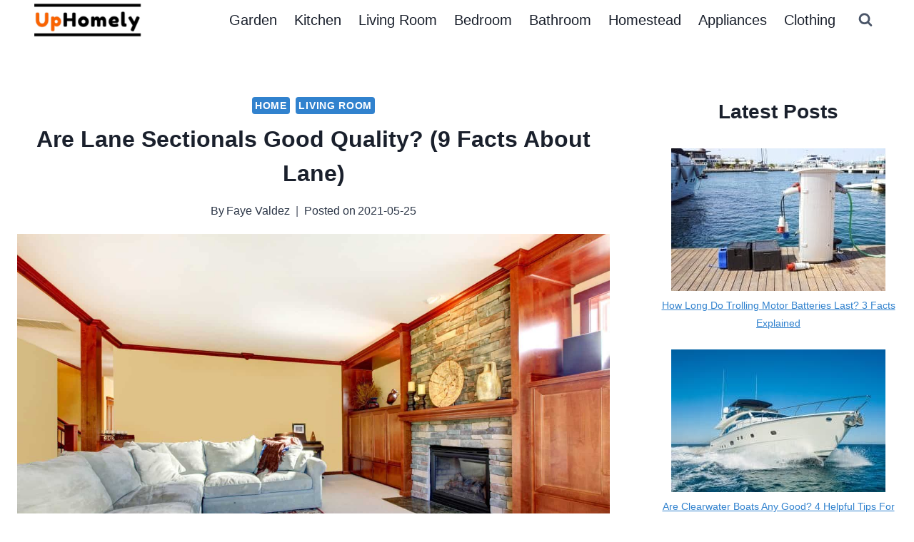

--- FILE ---
content_type: text/html; charset=UTF-8
request_url: https://uphomely.com/are-lane-sectionals-good-quality
body_size: 22623
content:
<!doctype html>
<html lang="en-US" class="no-js" itemtype="https://schema.org/Blog" itemscope>
<head><meta charset="UTF-8"><script>if(navigator.userAgent.match(/MSIE|Internet Explorer/i)||navigator.userAgent.match(/Trident\/7\..*?rv:11/i)){var href=document.location.href;if(!href.match(/[?&]nowprocket/)){if(href.indexOf("?")==-1){if(href.indexOf("#")==-1){document.location.href=href+"?nowprocket=1"}else{document.location.href=href.replace("#","?nowprocket=1#")}}else{if(href.indexOf("#")==-1){document.location.href=href+"&nowprocket=1"}else{document.location.href=href.replace("#","&nowprocket=1#")}}}}</script><script>(()=>{class RocketLazyLoadScripts{constructor(){this.v="1.2.6",this.triggerEvents=["keydown","mousedown","mousemove","touchmove","touchstart","touchend","wheel"],this.userEventHandler=this.t.bind(this),this.touchStartHandler=this.i.bind(this),this.touchMoveHandler=this.o.bind(this),this.touchEndHandler=this.h.bind(this),this.clickHandler=this.u.bind(this),this.interceptedClicks=[],this.interceptedClickListeners=[],this.l(this),window.addEventListener("pageshow",(t=>{this.persisted=t.persisted,this.everythingLoaded&&this.m()})),this.CSPIssue=sessionStorage.getItem("rocketCSPIssue"),document.addEventListener("securitypolicyviolation",(t=>{this.CSPIssue||"script-src-elem"!==t.violatedDirective||"data"!==t.blockedURI||(this.CSPIssue=!0,sessionStorage.setItem("rocketCSPIssue",!0))})),document.addEventListener("DOMContentLoaded",(()=>{this.k()})),this.delayedScripts={normal:[],async:[],defer:[]},this.trash=[],this.allJQueries=[]}p(t){document.hidden?t.t():(this.triggerEvents.forEach((e=>window.addEventListener(e,t.userEventHandler,{passive:!0}))),window.addEventListener("touchstart",t.touchStartHandler,{passive:!0}),window.addEventListener("mousedown",t.touchStartHandler),document.addEventListener("visibilitychange",t.userEventHandler))}_(){this.triggerEvents.forEach((t=>window.removeEventListener(t,this.userEventHandler,{passive:!0}))),document.removeEventListener("visibilitychange",this.userEventHandler)}i(t){"HTML"!==t.target.tagName&&(window.addEventListener("touchend",this.touchEndHandler),window.addEventListener("mouseup",this.touchEndHandler),window.addEventListener("touchmove",this.touchMoveHandler,{passive:!0}),window.addEventListener("mousemove",this.touchMoveHandler),t.target.addEventListener("click",this.clickHandler),this.L(t.target,!0),this.S(t.target,"onclick","rocket-onclick"),this.C())}o(t){window.removeEventListener("touchend",this.touchEndHandler),window.removeEventListener("mouseup",this.touchEndHandler),window.removeEventListener("touchmove",this.touchMoveHandler,{passive:!0}),window.removeEventListener("mousemove",this.touchMoveHandler),t.target.removeEventListener("click",this.clickHandler),this.L(t.target,!1),this.S(t.target,"rocket-onclick","onclick"),this.M()}h(){window.removeEventListener("touchend",this.touchEndHandler),window.removeEventListener("mouseup",this.touchEndHandler),window.removeEventListener("touchmove",this.touchMoveHandler,{passive:!0}),window.removeEventListener("mousemove",this.touchMoveHandler)}u(t){t.target.removeEventListener("click",this.clickHandler),this.L(t.target,!1),this.S(t.target,"rocket-onclick","onclick"),this.interceptedClicks.push(t),t.preventDefault(),t.stopPropagation(),t.stopImmediatePropagation(),this.M()}O(){window.removeEventListener("touchstart",this.touchStartHandler,{passive:!0}),window.removeEventListener("mousedown",this.touchStartHandler),this.interceptedClicks.forEach((t=>{t.target.dispatchEvent(new MouseEvent("click",{view:t.view,bubbles:!0,cancelable:!0}))}))}l(t){EventTarget.prototype.addEventListenerWPRocketBase=EventTarget.prototype.addEventListener,EventTarget.prototype.addEventListener=function(e,i,o){"click"!==e||t.windowLoaded||i===t.clickHandler||t.interceptedClickListeners.push({target:this,func:i,options:o}),(this||window).addEventListenerWPRocketBase(e,i,o)}}L(t,e){this.interceptedClickListeners.forEach((i=>{i.target===t&&(e?t.removeEventListener("click",i.func,i.options):t.addEventListener("click",i.func,i.options))})),t.parentNode!==document.documentElement&&this.L(t.parentNode,e)}D(){return new Promise((t=>{this.P?this.M=t:t()}))}C(){this.P=!0}M(){this.P=!1}S(t,e,i){t.hasAttribute&&t.hasAttribute(e)&&(event.target.setAttribute(i,event.target.getAttribute(e)),event.target.removeAttribute(e))}t(){this._(this),"loading"===document.readyState?document.addEventListener("DOMContentLoaded",this.R.bind(this)):this.R()}k(){let t=[];document.querySelectorAll("script[type=rocketlazyloadscript][data-rocket-src]").forEach((e=>{let i=e.getAttribute("data-rocket-src");if(i&&!i.startsWith("data:")){0===i.indexOf("//")&&(i=location.protocol+i);try{const o=new URL(i).origin;o!==location.origin&&t.push({src:o,crossOrigin:e.crossOrigin||"module"===e.getAttribute("data-rocket-type")})}catch(t){}}})),t=[...new Map(t.map((t=>[JSON.stringify(t),t]))).values()],this.T(t,"preconnect")}async R(){this.lastBreath=Date.now(),this.j(this),this.F(this),this.I(),this.W(),this.q(),await this.A(this.delayedScripts.normal),await this.A(this.delayedScripts.defer),await this.A(this.delayedScripts.async);try{await this.U(),await this.H(this),await this.J()}catch(t){console.error(t)}window.dispatchEvent(new Event("rocket-allScriptsLoaded")),this.everythingLoaded=!0,this.D().then((()=>{this.O()})),this.N()}W(){document.querySelectorAll("script[type=rocketlazyloadscript]").forEach((t=>{t.hasAttribute("data-rocket-src")?t.hasAttribute("async")&&!1!==t.async?this.delayedScripts.async.push(t):t.hasAttribute("defer")&&!1!==t.defer||"module"===t.getAttribute("data-rocket-type")?this.delayedScripts.defer.push(t):this.delayedScripts.normal.push(t):this.delayedScripts.normal.push(t)}))}async B(t){if(await this.G(),!0!==t.noModule||!("noModule"in HTMLScriptElement.prototype))return new Promise((e=>{let i;function o(){(i||t).setAttribute("data-rocket-status","executed"),e()}try{if(navigator.userAgent.indexOf("Firefox/")>0||""===navigator.vendor||this.CSPIssue)i=document.createElement("script"),[...t.attributes].forEach((t=>{let e=t.nodeName;"type"!==e&&("data-rocket-type"===e&&(e="type"),"data-rocket-src"===e&&(e="src"),i.setAttribute(e,t.nodeValue))})),t.text&&(i.text=t.text),i.hasAttribute("src")?(i.addEventListener("load",o),i.addEventListener("error",(function(){i.setAttribute("data-rocket-status","failed-network"),e()})),setTimeout((()=>{i.isConnected||e()}),1)):(i.text=t.text,o()),t.parentNode.replaceChild(i,t);else{const i=t.getAttribute("data-rocket-type"),s=t.getAttribute("data-rocket-src");i?(t.type=i,t.removeAttribute("data-rocket-type")):t.removeAttribute("type"),t.addEventListener("load",o),t.addEventListener("error",(i=>{this.CSPIssue&&i.target.src.startsWith("data:")?(console.log("WPRocket: data-uri blocked by CSP -> fallback"),t.removeAttribute("src"),this.B(t).then(e)):(t.setAttribute("data-rocket-status","failed-network"),e())})),s?(t.removeAttribute("data-rocket-src"),t.src=s):t.src="data:text/javascript;base64,"+window.btoa(unescape(encodeURIComponent(t.text)))}}catch(i){t.setAttribute("data-rocket-status","failed-transform"),e()}}));t.setAttribute("data-rocket-status","skipped")}async A(t){const e=t.shift();return e&&e.isConnected?(await this.B(e),this.A(t)):Promise.resolve()}q(){this.T([...this.delayedScripts.normal,...this.delayedScripts.defer,...this.delayedScripts.async],"preload")}T(t,e){var i=document.createDocumentFragment();t.forEach((t=>{const o=t.getAttribute&&t.getAttribute("data-rocket-src")||t.src;if(o&&!o.startsWith("data:")){const s=document.createElement("link");s.href=o,s.rel=e,"preconnect"!==e&&(s.as="script"),t.getAttribute&&"module"===t.getAttribute("data-rocket-type")&&(s.crossOrigin=!0),t.crossOrigin&&(s.crossOrigin=t.crossOrigin),t.integrity&&(s.integrity=t.integrity),i.appendChild(s),this.trash.push(s)}})),document.head.appendChild(i)}j(t){let e={};function i(i,o){return e[o].eventsToRewrite.indexOf(i)>=0&&!t.everythingLoaded?"rocket-"+i:i}function o(t,o){!function(t){e[t]||(e[t]={originalFunctions:{add:t.addEventListener,remove:t.removeEventListener},eventsToRewrite:[]},t.addEventListener=function(){arguments[0]=i(arguments[0],t),e[t].originalFunctions.add.apply(t,arguments)},t.removeEventListener=function(){arguments[0]=i(arguments[0],t),e[t].originalFunctions.remove.apply(t,arguments)})}(t),e[t].eventsToRewrite.push(o)}function s(e,i){let o=e[i];e[i]=null,Object.defineProperty(e,i,{get:()=>o||function(){},set(s){t.everythingLoaded?o=s:e["rocket"+i]=o=s}})}o(document,"DOMContentLoaded"),o(window,"DOMContentLoaded"),o(window,"load"),o(window,"pageshow"),o(document,"readystatechange"),s(document,"onreadystatechange"),s(window,"onload"),s(window,"onpageshow");try{Object.defineProperty(document,"readyState",{get:()=>t.rocketReadyState,set(e){t.rocketReadyState=e},configurable:!0}),document.readyState="loading"}catch(t){console.log("WPRocket DJE readyState conflict, bypassing")}}F(t){let e;function i(e){return t.everythingLoaded?e:e.split(" ").map((t=>"load"===t||0===t.indexOf("load.")?"rocket-jquery-load":t)).join(" ")}function o(o){function s(t){const e=o.fn[t];o.fn[t]=o.fn.init.prototype[t]=function(){return this[0]===window&&("string"==typeof arguments[0]||arguments[0]instanceof String?arguments[0]=i(arguments[0]):"object"==typeof arguments[0]&&Object.keys(arguments[0]).forEach((t=>{const e=arguments[0][t];delete arguments[0][t],arguments[0][i(t)]=e}))),e.apply(this,arguments),this}}o&&o.fn&&!t.allJQueries.includes(o)&&(o.fn.ready=o.fn.init.prototype.ready=function(e){return t.domReadyFired?e.bind(document)(o):document.addEventListener("rocket-DOMContentLoaded",(()=>e.bind(document)(o))),o([])},s("on"),s("one"),t.allJQueries.push(o)),e=o}o(window.jQuery),Object.defineProperty(window,"jQuery",{get:()=>e,set(t){o(t)}})}async H(t){const e=document.querySelector("script[data-webpack]");e&&(await async function(){return new Promise((t=>{e.addEventListener("load",t),e.addEventListener("error",t)}))}(),await t.K(),await t.H(t))}async U(){this.domReadyFired=!0;try{document.readyState="interactive"}catch(t){}await this.G(),document.dispatchEvent(new Event("rocket-readystatechange")),await this.G(),document.rocketonreadystatechange&&document.rocketonreadystatechange(),await this.G(),document.dispatchEvent(new Event("rocket-DOMContentLoaded")),await this.G(),window.dispatchEvent(new Event("rocket-DOMContentLoaded"))}async J(){try{document.readyState="complete"}catch(t){}await this.G(),document.dispatchEvent(new Event("rocket-readystatechange")),await this.G(),document.rocketonreadystatechange&&document.rocketonreadystatechange(),await this.G(),window.dispatchEvent(new Event("rocket-load")),await this.G(),window.rocketonload&&window.rocketonload(),await this.G(),this.allJQueries.forEach((t=>t(window).trigger("rocket-jquery-load"))),await this.G();const t=new Event("rocket-pageshow");t.persisted=this.persisted,window.dispatchEvent(t),await this.G(),window.rocketonpageshow&&window.rocketonpageshow({persisted:this.persisted}),this.windowLoaded=!0}m(){document.onreadystatechange&&document.onreadystatechange(),window.onload&&window.onload(),window.onpageshow&&window.onpageshow({persisted:this.persisted})}I(){const t=new Map;document.write=document.writeln=function(e){const i=document.currentScript;i||console.error("WPRocket unable to document.write this: "+e);const o=document.createRange(),s=i.parentElement;let n=t.get(i);void 0===n&&(n=i.nextSibling,t.set(i,n));const c=document.createDocumentFragment();o.setStart(c,0),c.appendChild(o.createContextualFragment(e)),s.insertBefore(c,n)}}async G(){Date.now()-this.lastBreath>45&&(await this.K(),this.lastBreath=Date.now())}async K(){return document.hidden?new Promise((t=>setTimeout(t))):new Promise((t=>requestAnimationFrame(t)))}N(){this.trash.forEach((t=>t.remove()))}static run(){const t=new RocketLazyLoadScripts;t.p(t)}}RocketLazyLoadScripts.run()})();</script>
	
	<meta name="viewport" content="width=device-width, initial-scale=1, minimum-scale=1">
	<title>Are Lane Sectionals Good Quality? (9 Facts About Lane) &#x2d; UpHomely</title>

<!-- The SEO Framework by Sybre Waaijer -->
<meta name="robots" content="max-snippet:-1,max-image-preview:standard,max-video-preview:-1" />
<link rel="canonical" href="https://uphomely.com/are-lane-sectionals-good-quality" />
<meta property="og:type" content="article" />
<meta property="og:locale" content="en_US" />
<meta property="og:site_name" content="UpHomely" />
<meta property="og:title" content="Are Lane Sectionals Good Quality? (9 Facts About Lane)" />
<meta property="og:url" content="https://uphomely.com/are-lane-sectionals-good-quality" />
<meta property="og:image" content="https://uphomely.com/wp-content/uploads/2021/05/Large-living-room-with-sectional-grey-sofa.jpg" />
<meta property="og:image:width" content="2000" />
<meta property="og:image:height" content="1333" />
<meta property="og:image:alt" content="Large living room with sectional grey sofa" />
<meta property="article:published_time" content="2021-05-26T03:50:16+00:00" />
<meta property="article:modified_time" content="2021-05-26T03:50:18+00:00" />
<meta name="twitter:card" content="summary_large_image" />
<meta name="twitter:title" content="Are Lane Sectionals Good Quality? (9 Facts About Lane)" />
<meta name="twitter:image" content="https://uphomely.com/wp-content/uploads/2021/05/Large-living-room-with-sectional-grey-sofa.jpg" />
<meta name="twitter:image:alt" content="Large living room with sectional grey sofa" />
<script type="application/ld+json">{"@context":"https://schema.org","@graph":[{"@type":"WebSite","@id":"https://uphomely.com/#/schema/WebSite","url":"https://uphomely.com/","name":"UpHomely","description":"Your Home Improvement Platform","inLanguage":"en-US","potentialAction":{"@type":"SearchAction","target":{"@type":"EntryPoint","urlTemplate":"https://uphomely.com/search/{search_term_string}"},"query-input":"required name=search_term_string"},"publisher":{"@type":"Organization","@id":"https://uphomely.com/#/schema/Organization","name":"UpHomely","url":"https://uphomely.com/","logo":{"@type":"ImageObject","url":"https://uphomely.com/wp-content/uploads/2020/07/cropped-uphomely-logo.png","contentUrl":"https://uphomely.com/wp-content/uploads/2020/07/cropped-uphomely-logo.png","width":385,"height":124,"contentSize":"3064"}}},{"@type":"WebPage","@id":"https://uphomely.com/are-lane-sectionals-good-quality","url":"https://uphomely.com/are-lane-sectionals-good-quality","name":"Are Lane Sectionals Good Quality? (9 Facts About Lane) &#x2d; UpHomely","inLanguage":"en-US","isPartOf":{"@id":"https://uphomely.com/#/schema/WebSite"},"breadcrumb":{"@type":"BreadcrumbList","@id":"https://uphomely.com/#/schema/BreadcrumbList","itemListElement":[{"@type":"ListItem","position":1,"item":"https://uphomely.com/","name":"UpHomely"},{"@type":"ListItem","position":2,"item":"https://uphomely.com/category/living-room","name":"Category: Living Room"},{"@type":"ListItem","position":3,"name":"Are Lane Sectionals Good Quality? (9 Facts About Lane)"}]},"potentialAction":{"@type":"ReadAction","target":"https://uphomely.com/are-lane-sectionals-good-quality"},"datePublished":"2021-05-26T03:50:16+00:00","dateModified":"2021-05-26T03:50:18+00:00","author":{"@type":"Person","@id":"https://uphomely.com/#/schema/Person/be63d3617f00ae0c929884f736ddba6c","name":"Faye Valdez","description":"living room..."}}]}</script>
<!-- / The SEO Framework by Sybre Waaijer | 19.25ms meta | 0.47ms boot -->

<link rel='dns-prefetch' href='//scripts.mediavine.com' />
<link rel='dns-prefetch' href='//www.googletagmanager.com' />
<link rel='dns-prefetch' href='//0.gravatar.com' />
<link rel='dns-prefetch' href='//1.bp.blogspot.com' />
<link rel='dns-prefetch' href='//1.gravatar.com' />
<link rel='dns-prefetch' href='//2.bp.blogspot.com' />
<link rel='dns-prefetch' href='//2.gravatar.com' />
<link rel='dns-prefetch' href='//3.bp.blogspot.com' />
<link rel='dns-prefetch' href='//4.bp.blogspot.com' />
<link rel='dns-prefetch' href='//ad.doubleclick.net' />
<link rel='dns-prefetch' href='//adservice.google.com' />
<link rel='dns-prefetch' href='//ajax.aspnetcdn.com' />
<link rel='dns-prefetch' href='//ajax.googleapis.com' />
<link rel='dns-prefetch' href='//ajax.microsoft.com' />
<link rel='dns-prefetch' href='//api.pinterest.com' />
<link rel='dns-prefetch' href='//apis.google.com' />
<link rel='dns-prefetch' href='//bp.blogspot.com' />
<link rel='dns-prefetch' href='//c.disquscdn.com' />
<link rel='dns-prefetch' href='//cdnjs.cloudflare.com' />
<link rel='dns-prefetch' href='//cm.g.doubleclick.net' />
<link rel='dns-prefetch' href='//code.jquery.com' />
<link rel='dns-prefetch' href='//connect.facebook.net' />
<link rel='dns-prefetch' href='//disqus.com' />
<link rel='dns-prefetch' href='//fonts.googleapis.com' />
<link rel='dns-prefetch' href='//fonts.gstatic.com' />
<link rel='dns-prefetch' href='//github.githubassets.com' />
<link rel='dns-prefetch' href='//googleads.g.doubleclick.net' />
<link rel='dns-prefetch' href='//google-analytics.com' />
<link rel='dns-prefetch' href='//i0.wp.com' />
<link rel='dns-prefetch' href='//i1.wp.com' />
<link rel='dns-prefetch' href='//i2.wp.com' />
<link rel='dns-prefetch' href='//maps.googleapis.com' />
<link rel='dns-prefetch' href='//maps.gstatic.com' />
<link rel='dns-prefetch' href='//pagead2.googlesyndication.com' />
<link rel='dns-prefetch' href='//pixel.wp.com' />
<link rel='dns-prefetch' href='//platform.instagram.com' />
<link rel='dns-prefetch' href='//platform.linkedin.com' />
<link rel='dns-prefetch' href='//platform.twitter.com' />
<link rel='dns-prefetch' href='//player.vimeo.com' />
<link rel='dns-prefetch' href='//referrer.disqus.com' />
<link rel='dns-prefetch' href='//s3.amazonaws.com' />
<link rel='dns-prefetch' href='//s3.buysellads.com' />
<link rel='dns-prefetch' href='//s7.addthis.com' />
<link rel='dns-prefetch' href='//s.gravatar.com' />
<link rel='dns-prefetch' href='//sitename.disqus.com' />
<link rel='dns-prefetch' href='//ssl.google-analytics.com' />
<link rel='dns-prefetch' href='//stackpath.bootstrapcdn.com' />
<link rel='dns-prefetch' href='//stats.buysellads.com' />
<link rel='dns-prefetch' href='//stats.g.doubleclick.net' />
<link rel='dns-prefetch' href='//stats.wp.com' />
<link rel='dns-prefetch' href='//syndication.twitter.com' />
<link rel='dns-prefetch' href='//tpc.googlesyndication.com' />
<link rel='dns-prefetch' href='//use.fontawesome.com' />
<link rel='dns-prefetch' href='//w.sharethis.com' />
<link rel='dns-prefetch' href='//www.google-analytics.com' />
<link rel='dns-prefetch' href='//www.googletagservices.com' />
<link rel='dns-prefetch' href='//youtube.com' />

<link rel="alternate" type="application/rss+xml" title="UpHomely &raquo; Feed" href="https://uphomely.com/feed" />
<link rel="alternate" type="application/rss+xml" title="UpHomely &raquo; Comments Feed" href="https://uphomely.com/comments/feed" />
			<script type="rocketlazyloadscript">document.documentElement.classList.remove( 'no-js' );</script>
			<style>
img.wp-smiley,
img.emoji {
	display: inline !important;
	border: none !important;
	box-shadow: none !important;
	height: 1em !important;
	width: 1em !important;
	margin: 0 0.07em !important;
	vertical-align: -0.1em !important;
	background: none !important;
	padding: 0 !important;
}
</style>
	<link rel='stylesheet' id='wp-block-library-css' href='https://uphomely.com/wp-includes/css/dist/block-library/style.min.css?ver=6.2.8' media='all' />
<link rel='stylesheet' id='classic-theme-styles-css' href='https://uphomely.com/wp-includes/css/classic-themes.min.css?ver=6.2.8' media='all' />
<style id='global-styles-inline-css'>
body{--wp--preset--color--black: #000000;--wp--preset--color--cyan-bluish-gray: #abb8c3;--wp--preset--color--white: #ffffff;--wp--preset--color--pale-pink: #f78da7;--wp--preset--color--vivid-red: #cf2e2e;--wp--preset--color--luminous-vivid-orange: #ff6900;--wp--preset--color--luminous-vivid-amber: #fcb900;--wp--preset--color--light-green-cyan: #7bdcb5;--wp--preset--color--vivid-green-cyan: #00d084;--wp--preset--color--pale-cyan-blue: #8ed1fc;--wp--preset--color--vivid-cyan-blue: #0693e3;--wp--preset--color--vivid-purple: #9b51e0;--wp--preset--color--theme-palette-1: #3182CE;--wp--preset--color--theme-palette-2: #2B6CB0;--wp--preset--color--theme-palette-3: #1A202C;--wp--preset--color--theme-palette-4: #2D3748;--wp--preset--color--theme-palette-5: #4A5568;--wp--preset--color--theme-palette-6: #718096;--wp--preset--color--theme-palette-7: #EDF2F7;--wp--preset--color--theme-palette-8: #F7FAFC;--wp--preset--color--theme-palette-9: #FFFFFF;--wp--preset--gradient--vivid-cyan-blue-to-vivid-purple: linear-gradient(135deg,rgba(6,147,227,1) 0%,rgb(155,81,224) 100%);--wp--preset--gradient--light-green-cyan-to-vivid-green-cyan: linear-gradient(135deg,rgb(122,220,180) 0%,rgb(0,208,130) 100%);--wp--preset--gradient--luminous-vivid-amber-to-luminous-vivid-orange: linear-gradient(135deg,rgba(252,185,0,1) 0%,rgba(255,105,0,1) 100%);--wp--preset--gradient--luminous-vivid-orange-to-vivid-red: linear-gradient(135deg,rgba(255,105,0,1) 0%,rgb(207,46,46) 100%);--wp--preset--gradient--very-light-gray-to-cyan-bluish-gray: linear-gradient(135deg,rgb(238,238,238) 0%,rgb(169,184,195) 100%);--wp--preset--gradient--cool-to-warm-spectrum: linear-gradient(135deg,rgb(74,234,220) 0%,rgb(151,120,209) 20%,rgb(207,42,186) 40%,rgb(238,44,130) 60%,rgb(251,105,98) 80%,rgb(254,248,76) 100%);--wp--preset--gradient--blush-light-purple: linear-gradient(135deg,rgb(255,206,236) 0%,rgb(152,150,240) 100%);--wp--preset--gradient--blush-bordeaux: linear-gradient(135deg,rgb(254,205,165) 0%,rgb(254,45,45) 50%,rgb(107,0,62) 100%);--wp--preset--gradient--luminous-dusk: linear-gradient(135deg,rgb(255,203,112) 0%,rgb(199,81,192) 50%,rgb(65,88,208) 100%);--wp--preset--gradient--pale-ocean: linear-gradient(135deg,rgb(255,245,203) 0%,rgb(182,227,212) 50%,rgb(51,167,181) 100%);--wp--preset--gradient--electric-grass: linear-gradient(135deg,rgb(202,248,128) 0%,rgb(113,206,126) 100%);--wp--preset--gradient--midnight: linear-gradient(135deg,rgb(2,3,129) 0%,rgb(40,116,252) 100%);--wp--preset--duotone--dark-grayscale: url('#wp-duotone-dark-grayscale');--wp--preset--duotone--grayscale: url('#wp-duotone-grayscale');--wp--preset--duotone--purple-yellow: url('#wp-duotone-purple-yellow');--wp--preset--duotone--blue-red: url('#wp-duotone-blue-red');--wp--preset--duotone--midnight: url('#wp-duotone-midnight');--wp--preset--duotone--magenta-yellow: url('#wp-duotone-magenta-yellow');--wp--preset--duotone--purple-green: url('#wp-duotone-purple-green');--wp--preset--duotone--blue-orange: url('#wp-duotone-blue-orange');--wp--preset--font-size--small: 14px;--wp--preset--font-size--medium: 24px;--wp--preset--font-size--large: 32px;--wp--preset--font-size--x-large: 42px;--wp--preset--font-size--larger: 40px;--wp--preset--spacing--20: 0.44rem;--wp--preset--spacing--30: 0.67rem;--wp--preset--spacing--40: 1rem;--wp--preset--spacing--50: 1.5rem;--wp--preset--spacing--60: 2.25rem;--wp--preset--spacing--70: 3.38rem;--wp--preset--spacing--80: 5.06rem;--wp--preset--shadow--natural: 6px 6px 9px rgba(0, 0, 0, 0.2);--wp--preset--shadow--deep: 12px 12px 50px rgba(0, 0, 0, 0.4);--wp--preset--shadow--sharp: 6px 6px 0px rgba(0, 0, 0, 0.2);--wp--preset--shadow--outlined: 6px 6px 0px -3px rgba(255, 255, 255, 1), 6px 6px rgba(0, 0, 0, 1);--wp--preset--shadow--crisp: 6px 6px 0px rgba(0, 0, 0, 1);}:where(.is-layout-flex){gap: 0.5em;}body .is-layout-flow > .alignleft{float: left;margin-inline-start: 0;margin-inline-end: 2em;}body .is-layout-flow > .alignright{float: right;margin-inline-start: 2em;margin-inline-end: 0;}body .is-layout-flow > .aligncenter{margin-left: auto !important;margin-right: auto !important;}body .is-layout-constrained > .alignleft{float: left;margin-inline-start: 0;margin-inline-end: 2em;}body .is-layout-constrained > .alignright{float: right;margin-inline-start: 2em;margin-inline-end: 0;}body .is-layout-constrained > .aligncenter{margin-left: auto !important;margin-right: auto !important;}body .is-layout-constrained > :where(:not(.alignleft):not(.alignright):not(.alignfull)){max-width: var(--wp--style--global--content-size);margin-left: auto !important;margin-right: auto !important;}body .is-layout-constrained > .alignwide{max-width: var(--wp--style--global--wide-size);}body .is-layout-flex{display: flex;}body .is-layout-flex{flex-wrap: wrap;align-items: center;}body .is-layout-flex > *{margin: 0;}:where(.wp-block-columns.is-layout-flex){gap: 2em;}.has-black-color{color: var(--wp--preset--color--black) !important;}.has-cyan-bluish-gray-color{color: var(--wp--preset--color--cyan-bluish-gray) !important;}.has-white-color{color: var(--wp--preset--color--white) !important;}.has-pale-pink-color{color: var(--wp--preset--color--pale-pink) !important;}.has-vivid-red-color{color: var(--wp--preset--color--vivid-red) !important;}.has-luminous-vivid-orange-color{color: var(--wp--preset--color--luminous-vivid-orange) !important;}.has-luminous-vivid-amber-color{color: var(--wp--preset--color--luminous-vivid-amber) !important;}.has-light-green-cyan-color{color: var(--wp--preset--color--light-green-cyan) !important;}.has-vivid-green-cyan-color{color: var(--wp--preset--color--vivid-green-cyan) !important;}.has-pale-cyan-blue-color{color: var(--wp--preset--color--pale-cyan-blue) !important;}.has-vivid-cyan-blue-color{color: var(--wp--preset--color--vivid-cyan-blue) !important;}.has-vivid-purple-color{color: var(--wp--preset--color--vivid-purple) !important;}.has-black-background-color{background-color: var(--wp--preset--color--black) !important;}.has-cyan-bluish-gray-background-color{background-color: var(--wp--preset--color--cyan-bluish-gray) !important;}.has-white-background-color{background-color: var(--wp--preset--color--white) !important;}.has-pale-pink-background-color{background-color: var(--wp--preset--color--pale-pink) !important;}.has-vivid-red-background-color{background-color: var(--wp--preset--color--vivid-red) !important;}.has-luminous-vivid-orange-background-color{background-color: var(--wp--preset--color--luminous-vivid-orange) !important;}.has-luminous-vivid-amber-background-color{background-color: var(--wp--preset--color--luminous-vivid-amber) !important;}.has-light-green-cyan-background-color{background-color: var(--wp--preset--color--light-green-cyan) !important;}.has-vivid-green-cyan-background-color{background-color: var(--wp--preset--color--vivid-green-cyan) !important;}.has-pale-cyan-blue-background-color{background-color: var(--wp--preset--color--pale-cyan-blue) !important;}.has-vivid-cyan-blue-background-color{background-color: var(--wp--preset--color--vivid-cyan-blue) !important;}.has-vivid-purple-background-color{background-color: var(--wp--preset--color--vivid-purple) !important;}.has-black-border-color{border-color: var(--wp--preset--color--black) !important;}.has-cyan-bluish-gray-border-color{border-color: var(--wp--preset--color--cyan-bluish-gray) !important;}.has-white-border-color{border-color: var(--wp--preset--color--white) !important;}.has-pale-pink-border-color{border-color: var(--wp--preset--color--pale-pink) !important;}.has-vivid-red-border-color{border-color: var(--wp--preset--color--vivid-red) !important;}.has-luminous-vivid-orange-border-color{border-color: var(--wp--preset--color--luminous-vivid-orange) !important;}.has-luminous-vivid-amber-border-color{border-color: var(--wp--preset--color--luminous-vivid-amber) !important;}.has-light-green-cyan-border-color{border-color: var(--wp--preset--color--light-green-cyan) !important;}.has-vivid-green-cyan-border-color{border-color: var(--wp--preset--color--vivid-green-cyan) !important;}.has-pale-cyan-blue-border-color{border-color: var(--wp--preset--color--pale-cyan-blue) !important;}.has-vivid-cyan-blue-border-color{border-color: var(--wp--preset--color--vivid-cyan-blue) !important;}.has-vivid-purple-border-color{border-color: var(--wp--preset--color--vivid-purple) !important;}.has-vivid-cyan-blue-to-vivid-purple-gradient-background{background: var(--wp--preset--gradient--vivid-cyan-blue-to-vivid-purple) !important;}.has-light-green-cyan-to-vivid-green-cyan-gradient-background{background: var(--wp--preset--gradient--light-green-cyan-to-vivid-green-cyan) !important;}.has-luminous-vivid-amber-to-luminous-vivid-orange-gradient-background{background: var(--wp--preset--gradient--luminous-vivid-amber-to-luminous-vivid-orange) !important;}.has-luminous-vivid-orange-to-vivid-red-gradient-background{background: var(--wp--preset--gradient--luminous-vivid-orange-to-vivid-red) !important;}.has-very-light-gray-to-cyan-bluish-gray-gradient-background{background: var(--wp--preset--gradient--very-light-gray-to-cyan-bluish-gray) !important;}.has-cool-to-warm-spectrum-gradient-background{background: var(--wp--preset--gradient--cool-to-warm-spectrum) !important;}.has-blush-light-purple-gradient-background{background: var(--wp--preset--gradient--blush-light-purple) !important;}.has-blush-bordeaux-gradient-background{background: var(--wp--preset--gradient--blush-bordeaux) !important;}.has-luminous-dusk-gradient-background{background: var(--wp--preset--gradient--luminous-dusk) !important;}.has-pale-ocean-gradient-background{background: var(--wp--preset--gradient--pale-ocean) !important;}.has-electric-grass-gradient-background{background: var(--wp--preset--gradient--electric-grass) !important;}.has-midnight-gradient-background{background: var(--wp--preset--gradient--midnight) !important;}.has-small-font-size{font-size: var(--wp--preset--font-size--small) !important;}.has-medium-font-size{font-size: var(--wp--preset--font-size--medium) !important;}.has-large-font-size{font-size: var(--wp--preset--font-size--large) !important;}.has-x-large-font-size{font-size: var(--wp--preset--font-size--x-large) !important;}
.wp-block-navigation a:where(:not(.wp-element-button)){color: inherit;}
:where(.wp-block-columns.is-layout-flex){gap: 2em;}
.wp-block-pullquote{font-size: 1.5em;line-height: 1.6;}
</style>
<style id='woocommerce-inline-inline-css'>
.woocommerce form .form-row .required { visibility: visible; }
</style>
<link rel='stylesheet' id='kadence-global-css' href='https://uphomely.com/wp-content/themes/kadence/assets/css/global.min.css?ver=1.1.39' media='all' />
<style id='kadence-global-inline-css'>
/* Kadence Base CSS */
:root{--global-palette1:#3182CE;--global-palette2:#2B6CB0;--global-palette3:#1A202C;--global-palette4:#2D3748;--global-palette5:#4A5568;--global-palette6:#718096;--global-palette7:#EDF2F7;--global-palette8:#F7FAFC;--global-palette9:#FFFFFF;--global-palette9rgb:255, 255, 255;--global-palette-highlight:var(--global-palette1);--global-palette-highlight-alt:var(--global-palette2);--global-palette-highlight-alt2:var(--global-palette9);--global-palette-btn-bg:var(--global-palette1);--global-palette-btn-bg-hover:var(--global-palette2);--global-palette-btn:var(--global-palette9);--global-palette-btn-hover:var(--global-palette9);--global-body-font-family:Helvetica, sans-serif;--global-heading-font-family:inherit;--global-primary-nav-font-family:inherit;--global-fallback-font:sans-serif;--global-display-fallback-font:sans-serif;--global-content-width:1290px;--global-content-narrow-width:842px;--global-content-edge-padding:1.5rem;--global-calc-content-width:calc(1290px - var(--global-content-edge-padding) - var(--global-content-edge-padding) );}.wp-site-blocks{--global-vw:calc( 100vw - ( 0.5 * var(--scrollbar-offset)));}:root .has-theme-palette-1-background-color{background-color:var(--global-palette1);}:root .has-theme-palette-1-color{color:var(--global-palette1);}:root .has-theme-palette-2-background-color{background-color:var(--global-palette2);}:root .has-theme-palette-2-color{color:var(--global-palette2);}:root .has-theme-palette-3-background-color{background-color:var(--global-palette3);}:root .has-theme-palette-3-color{color:var(--global-palette3);}:root .has-theme-palette-4-background-color{background-color:var(--global-palette4);}:root .has-theme-palette-4-color{color:var(--global-palette4);}:root .has-theme-palette-5-background-color{background-color:var(--global-palette5);}:root .has-theme-palette-5-color{color:var(--global-palette5);}:root .has-theme-palette-6-background-color{background-color:var(--global-palette6);}:root .has-theme-palette-6-color{color:var(--global-palette6);}:root .has-theme-palette-7-background-color{background-color:var(--global-palette7);}:root .has-theme-palette-7-color{color:var(--global-palette7);}:root .has-theme-palette-8-background-color{background-color:var(--global-palette8);}:root .has-theme-palette-8-color{color:var(--global-palette8);}:root .has-theme-palette-9-background-color{background-color:var(--global-palette9);}:root .has-theme-palette-9-color{color:var(--global-palette9);}:root .has-theme-palette1-background-color{background-color:var(--global-palette1);}:root .has-theme-palette1-color{color:var(--global-palette1);}:root .has-theme-palette2-background-color{background-color:var(--global-palette2);}:root .has-theme-palette2-color{color:var(--global-palette2);}:root .has-theme-palette3-background-color{background-color:var(--global-palette3);}:root .has-theme-palette3-color{color:var(--global-palette3);}:root .has-theme-palette4-background-color{background-color:var(--global-palette4);}:root .has-theme-palette4-color{color:var(--global-palette4);}:root .has-theme-palette5-background-color{background-color:var(--global-palette5);}:root .has-theme-palette5-color{color:var(--global-palette5);}:root .has-theme-palette6-background-color{background-color:var(--global-palette6);}:root .has-theme-palette6-color{color:var(--global-palette6);}:root .has-theme-palette7-background-color{background-color:var(--global-palette7);}:root .has-theme-palette7-color{color:var(--global-palette7);}:root .has-theme-palette8-background-color{background-color:var(--global-palette8);}:root .has-theme-palette8-color{color:var(--global-palette8);}:root .has-theme-palette9-background-color{background-color:var(--global-palette9);}:root .has-theme-palette9-color{color:var(--global-palette9);}body{background:var(--global-palette9);}body, input, select, optgroup, textarea{font-style:normal;font-weight:400;font-size:20px;line-height:1.6;font-family:var(--global-body-font-family);color:var(--global-palette4);}.content-bg, body.content-style-unboxed .site{background:var(--global-palette9);}h1,h2,h3,h4,h5,h6{font-family:var(--global-heading-font-family);}h1{font-weight:700;font-size:32px;line-height:1.5;color:var(--global-palette3);}h2{font-weight:700;font-size:28px;line-height:1.5;color:var(--global-palette3);}h3{font-weight:700;font-size:24px;line-height:1.5;color:var(--global-palette3);}h4{font-weight:700;font-size:22px;line-height:1.5;color:var(--global-palette4);}h5{font-weight:700;font-size:20px;line-height:1.5;color:var(--global-palette4);}h6{font-weight:700;font-size:18px;line-height:1.5;color:var(--global-palette5);}.entry-hero .kadence-breadcrumbs{max-width:1290px;}.site-container, .site-header-row-layout-contained, .site-footer-row-layout-contained, .entry-hero-layout-contained, .comments-area, .alignfull > .wp-block-cover__inner-container, .alignwide > .wp-block-cover__inner-container{max-width:var(--global-content-width);}.content-width-narrow .content-container.site-container, .content-width-narrow .hero-container.site-container{max-width:var(--global-content-narrow-width);}@media all and (min-width: 1520px){.wp-site-blocks .content-container  .alignwide{margin-left:-115px;margin-right:-115px;width:unset;max-width:unset;}}@media all and (min-width: 1102px){.content-width-narrow .wp-site-blocks .content-container .alignwide{margin-left:-130px;margin-right:-130px;width:unset;max-width:unset;}}.content-style-boxed .wp-site-blocks .entry-content .alignwide{margin-left:-2rem;margin-right:-2rem;}@media all and (max-width: 1024px){.content-style-boxed .wp-site-blocks .entry-content .alignwide{margin-left:-2rem;margin-right:-2rem;}}@media all and (max-width: 767px){.content-style-boxed .wp-site-blocks .entry-content .alignwide{margin-left:-1.5rem;margin-right:-1.5rem;}}.content-area{margin-top:5rem;margin-bottom:5rem;}@media all and (max-width: 1024px){.content-area{margin-top:3rem;margin-bottom:3rem;}}@media all and (max-width: 767px){.content-area{margin-top:2rem;margin-bottom:2rem;}}.entry-content-wrap{padding:2rem;}@media all and (max-width: 1024px){.entry-content-wrap{padding:2rem;}}@media all and (max-width: 767px){.entry-content-wrap{padding:1.5rem;}}.entry.single-entry{box-shadow:0px 15px 15px -10px rgba(0,0,0,0.05);}.entry.loop-entry{box-shadow:0px 15px 15px -10px rgba(0,0,0,0.05);}.loop-entry .entry-content-wrap{padding:2rem;}@media all and (max-width: 1024px){.loop-entry .entry-content-wrap{padding:2rem;}}@media all and (max-width: 767px){.loop-entry .entry-content-wrap{padding:1.5rem;}}.primary-sidebar.widget-area .widget{margin-bottom:1.5em;color:var(--global-palette4);}.primary-sidebar.widget-area .widget-title{font-weight:700;font-size:20px;line-height:1.5;color:var(--global-palette3);}button, .button, .wp-block-button__link, input[type="button"], input[type="reset"], input[type="submit"], .fl-button, .elementor-button-wrapper .elementor-button{box-shadow:0px 0px 0px -7px rgba(0,0,0,0);}button:hover, button:focus, button:active, .button:hover, .button:focus, .button:active, .wp-block-button__link:hover, .wp-block-button__link:focus, .wp-block-button__link:active, input[type="button"]:hover, input[type="button"]:focus, input[type="button"]:active, input[type="reset"]:hover, input[type="reset"]:focus, input[type="reset"]:active, input[type="submit"]:hover, input[type="submit"]:focus, input[type="submit"]:active, .elementor-button-wrapper .elementor-button:hover, .elementor-button-wrapper .elementor-button:focus, .elementor-button-wrapper .elementor-button:active{box-shadow:0px 15px 25px -7px rgba(0,0,0,0.1);}@media all and (min-width: 1025px){.transparent-header .entry-hero .entry-hero-container-inner{padding-top:14px;}}@media all and (max-width: 1024px){.mobile-transparent-header .entry-hero .entry-hero-container-inner{padding-top:10px;}}@media all and (max-width: 767px){.mobile-transparent-header .entry-hero .entry-hero-container-inner{padding-top:10px;}}.site-middle-footer-inner-wrap{padding-top:30px;padding-bottom:30px;grid-column-gap:75px;grid-row-gap:75px;}.site-middle-footer-inner-wrap .widget{margin-bottom:43px;}.site-middle-footer-inner-wrap .site-footer-section:not(:last-child):after{right:calc(-75px / 2);}.site-top-footer-inner-wrap{padding-top:30px;padding-bottom:30px;grid-column-gap:29px;grid-row-gap:29px;}.site-top-footer-inner-wrap .widget{margin-bottom:19px;}.site-top-footer-inner-wrap .site-footer-section:not(:last-child):after{right:calc(-29px / 2);}.site-bottom-footer-inner-wrap{padding-top:30px;padding-bottom:30px;grid-column-gap:30px;}.site-bottom-footer-inner-wrap .widget{margin-bottom:30px;}.site-bottom-footer-inner-wrap .site-footer-section:not(:last-child):after{right:calc(-30px / 2);}.footer-social-wrap .footer-social-inner-wrap{font-size:1em;gap:0.3em;}.site-footer .site-footer-wrap .site-footer-section .footer-social-wrap .footer-social-inner-wrap .social-button{border:2px none transparent;border-radius:3px;}#colophon .footer-html{font-style:normal;font-size:14px;}#kt-scroll-up-reader, #kt-scroll-up{border-radius:0px 0px 0px 0px;bottom:30px;font-size:1.2em;padding:0.4em 0.4em 0.4em 0.4em;}#kt-scroll-up-reader.scroll-up-side-right, #kt-scroll-up.scroll-up-side-right{right:30px;}#kt-scroll-up-reader.scroll-up-side-left, #kt-scroll-up.scroll-up-side-left{left:30px;}#colophon .footer-navigation .footer-menu-container > ul > li > a{padding-left:calc(1.2em / 2);padding-right:calc(1.2em / 2);padding-top:calc(0.6em / 2);padding-bottom:calc(0.6em / 2);color:var(--global-palette5);}#colophon .footer-navigation .footer-menu-container > ul li a{font-style:normal;font-size:14px;}#colophon .footer-navigation .footer-menu-container > ul li a:hover{color:#f96302;}#colophon .footer-navigation .footer-menu-container > ul li.current-menu-item > a{color:var(--global-palette3);}.entry-hero.page-hero-section .entry-header{min-height:200px;}.post-hero-section .entry-hero-container-inner{background:#ffffff;}.entry-hero.post-hero-section .entry-header{min-height:200px;}.post-archive-hero-section .entry-hero-container-inner{border-top:50px solid transparent;}.loop-entry.type-post h2.entry-title{font-style:normal;letter-spacing:0.003em;text-transform:none;color:var(--global-palette4);}.entry-hero.product-hero-section .entry-header{min-height:200px;}.product-title .single-category{font-weight:700;font-size:32px;line-height:1.5;color:var(--global-palette3);}.wp-site-blocks .product-hero-section .extra-title{font-weight:700;font-size:32px;line-height:1.5;}.woocommerce ul.products.woo-archive-btn-button .product-action-wrap .button:not(.kb-button), .woocommerce ul.products li.woo-archive-btn-button .button:not(.kb-button), .wc-block-grid__product.woo-archive-btn-button .product-details .wc-block-grid__product-add-to-cart .wp-block-button__link{border:2px none transparent;box-shadow:0px 0px 0px 0px rgba(0,0,0,0.0);}.woocommerce ul.products.woo-archive-btn-button .product-action-wrap .button:not(.kb-button):hover, .woocommerce ul.products li.woo-archive-btn-button .button:not(.kb-button):hover, .wc-block-grid__product.woo-archive-btn-button .product-details .wc-block-grid__product-add-to-cart .wp-block-button__link:hover{box-shadow:0px 0px 0px 0px rgba(0,0,0,0);}
/* Kadence Header CSS */
@media all and (max-width: 1024px){.mobile-transparent-header #masthead{position:absolute;left:0px;right:0px;z-index:100;}.kadence-scrollbar-fixer.mobile-transparent-header #masthead{right:var(--scrollbar-offset,0);}.mobile-transparent-header #masthead, .mobile-transparent-header .site-top-header-wrap .site-header-row-container-inner, .mobile-transparent-header .site-main-header-wrap .site-header-row-container-inner, .mobile-transparent-header .site-bottom-header-wrap .site-header-row-container-inner{background:transparent;}.site-header-row-tablet-layout-fullwidth, .site-header-row-tablet-layout-standard{padding:0px;}}@media all and (min-width: 1025px){.transparent-header #masthead{position:absolute;left:0px;right:0px;z-index:100;}.transparent-header.kadence-scrollbar-fixer #masthead{right:var(--scrollbar-offset,0);}.transparent-header #masthead, .transparent-header .site-top-header-wrap .site-header-row-container-inner, .transparent-header .site-main-header-wrap .site-header-row-container-inner, .transparent-header .site-bottom-header-wrap .site-header-row-container-inner{background:transparent;}}.site-branding a.brand img{max-width:150px;}.site-branding a.brand img.svg-logo-image{width:150px;}.site-branding{padding:0px 0px 0px 0px;}#masthead, #masthead .kadence-sticky-header.item-is-fixed:not(.item-at-start):not(.site-header-row-container):not(.site-main-header-wrap), #masthead .kadence-sticky-header.item-is-fixed:not(.item-at-start) > .site-header-row-container-inner{background:#ffffff;}.site-main-header-inner-wrap{min-height:10px;}.site-top-header-inner-wrap{min-height:14px;}.site-bottom-header-inner-wrap{min-height:0px;}.transparent-header #main-header .site-title, .transparent-header #main-header .site-branding .site-description, .mobile-transparent-header #mobile-header .site-branding .site-title, .mobile-transparent-header #mobile-header .site-branding .site-description{color:#ffffff;}.header-navigation[class*="header-navigation-style-underline"] .header-menu-container.primary-menu-container>ul>li>a:after{width:calc( 100% - 1.2em);}.main-navigation .primary-menu-container > ul > li.menu-item > a{padding-left:calc(1.2em / 2);padding-right:calc(1.2em / 2);color:var(--global-palette3);}.main-navigation .primary-menu-container > ul > li.menu-item .dropdown-nav-special-toggle{right:calc(1.2em / 2);}.main-navigation .primary-menu-container > ul li.menu-item > a{font-style:normal;}.main-navigation .primary-menu-container > ul > li.menu-item > a:hover{color:#f96302;}.main-navigation .primary-menu-container > ul > li.menu-item.current-menu-item > a{color:var(--global-palette3);}.header-navigation[class*="header-navigation-style-underline"] .header-menu-container.secondary-menu-container>ul>li>a:after{width:calc( 100% - 1.2em);}.secondary-navigation .secondary-menu-container > ul > li.menu-item > a{padding-left:calc(1.2em / 2);padding-right:calc(1.2em / 2);padding-top:0.6em;padding-bottom:0.6em;color:var(--global-palette5);}.secondary-navigation .primary-menu-container > ul > li.menu-item .dropdown-nav-special-toggle{right:calc(1.2em / 2);}.secondary-navigation .secondary-menu-container > ul > li.menu-item > a:hover{color:var(--global-palette-highlight);}.secondary-navigation .secondary-menu-container > ul > li.menu-item.current-menu-item > a{color:var(--global-palette3);}.header-navigation .header-menu-container ul ul.sub-menu, .header-navigation .header-menu-container ul ul.submenu{background:var(--global-palette3);box-shadow:0px 2px 13px 0px rgba(0,0,0,0.1);}.header-navigation .header-menu-container ul ul li.menu-item, .header-menu-container ul.menu > li.kadence-menu-mega-enabled > ul > li.menu-item > a{border-bottom:1px solid rgba(255,255,255,0.1);}.header-navigation .header-menu-container ul ul li.menu-item > a{width:200px;padding-top:1em;padding-bottom:1em;color:var(--global-palette8);font-size:12px;}.header-navigation .header-menu-container ul ul li.menu-item > a:hover{color:var(--global-palette9);background:var(--global-palette4);}.header-navigation .header-menu-container ul ul li.menu-item.current-menu-item > a{color:var(--global-palette9);background:var(--global-palette4);}.mobile-toggle-open-container .menu-toggle-open{color:var(--global-palette5);padding:0.4em 0.6em 0.4em 0.6em;font-size:14px;}.mobile-toggle-open-container .menu-toggle-open.menu-toggle-style-bordered{border:1px solid currentColor;}.mobile-toggle-open-container .menu-toggle-open .menu-toggle-icon{font-size:20px;}.mobile-toggle-open-container .menu-toggle-open:hover, .mobile-toggle-open-container .menu-toggle-open:focus{color:var(--global-palette-highlight);}.mobile-navigation ul li{font-size:14px;}.mobile-navigation ul li a{padding-top:1em;padding-bottom:1em;}.mobile-navigation ul li > a, .mobile-navigation ul li.menu-item-has-children > .drawer-nav-drop-wrap{color:var(--global-palette8);}.mobile-navigation ul li.current-menu-item > a, .mobile-navigation ul li.current-menu-item.menu-item-has-children > .drawer-nav-drop-wrap{color:var(--global-palette-highlight);}.mobile-navigation ul li.menu-item-has-children .drawer-nav-drop-wrap, .mobile-navigation ul li:not(.menu-item-has-children) a{border-bottom:1px solid rgba(255,255,255,0.1);}.mobile-navigation:not(.drawer-navigation-parent-toggle-true) ul li.menu-item-has-children .drawer-nav-drop-wrap button{border-left:1px solid rgba(255,255,255,0.1);}#mobile-drawer .drawer-header .drawer-toggle{padding:0.6em 0.15em 0.6em 0.15em;font-size:24px;}#main-header .header-button{border:2px none transparent;box-shadow:0px 0px 0px -7px rgba(0,0,0,0);}#main-header .header-button:hover{box-shadow:0px 15px 25px -7px rgba(0,0,0,0.1);}.header-social-wrap .header-social-inner-wrap{font-size:1em;gap:0.3em;}.header-social-wrap .header-social-inner-wrap .social-button{border:2px none transparent;border-radius:3px;}.header-mobile-social-wrap .header-mobile-social-inner-wrap{font-size:1em;gap:0.3em;}.header-mobile-social-wrap .header-mobile-social-inner-wrap .social-button{border:2px none transparent;border-radius:3px;}.search-toggle-open-container .search-toggle-open{color:var(--global-palette5);}.search-toggle-open-container .search-toggle-open.search-toggle-style-bordered{border:1px solid currentColor;}.search-toggle-open-container .search-toggle-open .search-toggle-icon{font-size:1em;}.search-toggle-open-container .search-toggle-open:hover, .search-toggle-open-container .search-toggle-open:focus{color:#f96302;}#search-drawer .drawer-inner{background:rgba(9, 12, 16, 0.97);}.mobile-header-button-wrap .mobile-header-button-inner-wrap .mobile-header-button{border:2px none transparent;box-shadow:0px 0px 0px -7px rgba(0,0,0,0);}.mobile-header-button-wrap .mobile-header-button-inner-wrap .mobile-header-button:hover{box-shadow:0px 15px 25px -7px rgba(0,0,0,0.1);}
</style>
<link rel='stylesheet' id='kadence-simplelightbox-css-css' href='https://uphomely.com/wp-content/themes/kadence/assets/css/simplelightbox.min.css?ver=1.1.39' media='all' />
<link data-minify="1" rel='stylesheet' id='kadence-woocommerce-css' href='https://uphomely.com/wp-content/cache/min/1/wp-content/themes/kadence/assets/css/woocommerce.min.css?ver=1701126053' media='all' />
<style id='kadence-blocks-global-variables-inline-css'>
:root {--global-kb-font-size-sm:clamp(0.8rem, 0.73rem + 0.217vw, 0.9rem);--global-kb-font-size-md:clamp(1.1rem, 0.995rem + 0.326vw, 1.25rem);--global-kb-font-size-lg:clamp(1.75rem, 1.576rem + 0.543vw, 2rem);--global-kb-font-size-xl:clamp(2.25rem, 1.728rem + 1.63vw, 3rem);--global-kb-font-size-xxl:clamp(2.5rem, 1.456rem + 3.26vw, 4rem);--global-kb-font-size-xxxl:clamp(2.75rem, 0.489rem + 7.065vw, 6rem);}
</style>
<style id='rocket-lazyload-inline-css'>
.rll-youtube-player{position:relative;padding-bottom:56.23%;height:0;overflow:hidden;max-width:100%;}.rll-youtube-player:focus-within{outline: 2px solid currentColor;outline-offset: 5px;}.rll-youtube-player iframe{position:absolute;top:0;left:0;width:100%;height:100%;z-index:100;background:0 0}.rll-youtube-player img{bottom:0;display:block;left:0;margin:auto;max-width:100%;width:100%;position:absolute;right:0;top:0;border:none;height:auto;-webkit-transition:.4s all;-moz-transition:.4s all;transition:.4s all}.rll-youtube-player img:hover{-webkit-filter:brightness(75%)}.rll-youtube-player .play{height:100%;width:100%;left:0;top:0;position:absolute;background:url(https://uphomely.com/wp-content/plugins/wp-rocket/assets/img/youtube.png) no-repeat center;background-color: transparent !important;cursor:pointer;border:none;}.wp-embed-responsive .wp-has-aspect-ratio .rll-youtube-player{position:absolute;padding-bottom:0;width:100%;height:100%;top:0;bottom:0;left:0;right:0}
</style>
<script async="async" data-noptimize="1" data-cfasync="false" src='https://scripts.mediavine.com/tags/uphomely.js?ver=6.2.8' id='mv-script-wrapper-js'></script>
<script src='https://uphomely.com/wp-includes/js/jquery/jquery.min.js?ver=3.6.4' id='jquery-core-js' defer></script>
<script src='https://uphomely.com/wp-includes/js/jquery/jquery-migrate.min.js?ver=3.4.0' id='jquery-migrate-js' defer></script>

<!-- Google tag (gtag.js) snippet added by Site Kit -->

<!-- Google Analytics snippet added by Site Kit -->
<script type="rocketlazyloadscript" data-rocket-src='https://www.googletagmanager.com/gtag/js?id=GT-55JDPLM' id='google_gtagjs-js' async></script>
<script id='google_gtagjs-js-after'>
window.dataLayer = window.dataLayer || [];function gtag(){dataLayer.push(arguments);}
gtag("set","linker",{"domains":["uphomely.com"]});
gtag("js", new Date());
gtag("set", "developer_id.dZTNiMT", true);
gtag("config", "GT-55JDPLM");
</script>

<!-- End Google tag (gtag.js) snippet added by Site Kit -->
<link rel="https://api.w.org/" href="https://uphomely.com/wp-json/" /><link rel="alternate" type="application/json" href="https://uphomely.com/wp-json/wp/v2/posts/4067" /><link rel="EditURI" type="application/rsd+xml" title="RSD" href="https://uphomely.com/xmlrpc.php?rsd" />
<link rel="wlwmanifest" type="application/wlwmanifest+xml" href="https://uphomely.com/wp-includes/wlwmanifest.xml" />
<link rel="alternate" type="application/json+oembed" href="https://uphomely.com/wp-json/oembed/1.0/embed?url=https%3A%2F%2Fuphomely.com%2Fare-lane-sectionals-good-quality" />
<link rel="alternate" type="text/xml+oembed" href="https://uphomely.com/wp-json/oembed/1.0/embed?url=https%3A%2F%2Fuphomely.com%2Fare-lane-sectionals-good-quality&#038;format=xml" />
<meta name="generator" content="Site Kit by Google 1.132.0" /><link rel="preload" id="kadence-header-preload" href="https://uphomely.com/wp-content/themes/kadence/assets/css/header.min.css?ver=1.1.39" as="style">
<link rel="preload" id="kadence-content-preload" href="https://uphomely.com/wp-content/themes/kadence/assets/css/content.min.css?ver=1.1.39" as="style">
<link rel="preload" id="kadence-sidebar-preload" href="https://uphomely.com/wp-content/themes/kadence/assets/css/sidebar.min.css?ver=1.1.39" as="style">
<link rel="preload" id="kadence-footer-preload" href="https://uphomely.com/wp-content/themes/kadence/assets/css/footer.min.css?ver=1.1.39" as="style">
	<noscript><style>.woocommerce-product-gallery{ opacity: 1 !important; }</style></noscript>
	<link rel="icon" href="https://uphomely.com/wp-content/uploads/2020/07/cropped-favicon-32x32.png" sizes="32x32" />
<link rel="icon" href="https://uphomely.com/wp-content/uploads/2020/07/cropped-favicon-192x192.png" sizes="192x192" />
<link rel="apple-touch-icon" href="https://uphomely.com/wp-content/uploads/2020/07/cropped-favicon-180x180.png" />
<meta name="msapplication-TileImage" content="https://uphomely.com/wp-content/uploads/2020/07/cropped-favicon-270x270.png" />
		<style id="wp-custom-css">
			/* Mediavine CSS */
@media only screen and (max-width: 359px){
    .content-container  {
        padding-left: 10px!important;
        padding-right: 10px!important;
    }
}
/* End Mediavine CSS */		</style>
		<noscript><style id="rocket-lazyload-nojs-css">.rll-youtube-player, [data-lazy-src]{display:none !important;}</style></noscript></head>

<body class="post-template-default single single-post postid-4067 single-format-standard wp-custom-logo wp-embed-responsive theme-kadence woocommerce-no-js footer-on-bottom hide-focus-outline link-style-standard has-sidebar content-title-style-normal content-width-normal content-style-unboxed content-vertical-padding-show non-transparent-header mobile-non-transparent-header">
<svg xmlns="http://www.w3.org/2000/svg" viewBox="0 0 0 0" width="0" height="0" focusable="false" role="none" style="visibility: hidden; position: absolute; left: -9999px; overflow: hidden;" ><defs><filter id="wp-duotone-dark-grayscale"><feColorMatrix color-interpolation-filters="sRGB" type="matrix" values=" .299 .587 .114 0 0 .299 .587 .114 0 0 .299 .587 .114 0 0 .299 .587 .114 0 0 " /><feComponentTransfer color-interpolation-filters="sRGB" ><feFuncR type="table" tableValues="0 0.49803921568627" /><feFuncG type="table" tableValues="0 0.49803921568627" /><feFuncB type="table" tableValues="0 0.49803921568627" /><feFuncA type="table" tableValues="1 1" /></feComponentTransfer><feComposite in2="SourceGraphic" operator="in" /></filter></defs></svg><svg xmlns="http://www.w3.org/2000/svg" viewBox="0 0 0 0" width="0" height="0" focusable="false" role="none" style="visibility: hidden; position: absolute; left: -9999px; overflow: hidden;" ><defs><filter id="wp-duotone-grayscale"><feColorMatrix color-interpolation-filters="sRGB" type="matrix" values=" .299 .587 .114 0 0 .299 .587 .114 0 0 .299 .587 .114 0 0 .299 .587 .114 0 0 " /><feComponentTransfer color-interpolation-filters="sRGB" ><feFuncR type="table" tableValues="0 1" /><feFuncG type="table" tableValues="0 1" /><feFuncB type="table" tableValues="0 1" /><feFuncA type="table" tableValues="1 1" /></feComponentTransfer><feComposite in2="SourceGraphic" operator="in" /></filter></defs></svg><svg xmlns="http://www.w3.org/2000/svg" viewBox="0 0 0 0" width="0" height="0" focusable="false" role="none" style="visibility: hidden; position: absolute; left: -9999px; overflow: hidden;" ><defs><filter id="wp-duotone-purple-yellow"><feColorMatrix color-interpolation-filters="sRGB" type="matrix" values=" .299 .587 .114 0 0 .299 .587 .114 0 0 .299 .587 .114 0 0 .299 .587 .114 0 0 " /><feComponentTransfer color-interpolation-filters="sRGB" ><feFuncR type="table" tableValues="0.54901960784314 0.98823529411765" /><feFuncG type="table" tableValues="0 1" /><feFuncB type="table" tableValues="0.71764705882353 0.25490196078431" /><feFuncA type="table" tableValues="1 1" /></feComponentTransfer><feComposite in2="SourceGraphic" operator="in" /></filter></defs></svg><svg xmlns="http://www.w3.org/2000/svg" viewBox="0 0 0 0" width="0" height="0" focusable="false" role="none" style="visibility: hidden; position: absolute; left: -9999px; overflow: hidden;" ><defs><filter id="wp-duotone-blue-red"><feColorMatrix color-interpolation-filters="sRGB" type="matrix" values=" .299 .587 .114 0 0 .299 .587 .114 0 0 .299 .587 .114 0 0 .299 .587 .114 0 0 " /><feComponentTransfer color-interpolation-filters="sRGB" ><feFuncR type="table" tableValues="0 1" /><feFuncG type="table" tableValues="0 0.27843137254902" /><feFuncB type="table" tableValues="0.5921568627451 0.27843137254902" /><feFuncA type="table" tableValues="1 1" /></feComponentTransfer><feComposite in2="SourceGraphic" operator="in" /></filter></defs></svg><svg xmlns="http://www.w3.org/2000/svg" viewBox="0 0 0 0" width="0" height="0" focusable="false" role="none" style="visibility: hidden; position: absolute; left: -9999px; overflow: hidden;" ><defs><filter id="wp-duotone-midnight"><feColorMatrix color-interpolation-filters="sRGB" type="matrix" values=" .299 .587 .114 0 0 .299 .587 .114 0 0 .299 .587 .114 0 0 .299 .587 .114 0 0 " /><feComponentTransfer color-interpolation-filters="sRGB" ><feFuncR type="table" tableValues="0 0" /><feFuncG type="table" tableValues="0 0.64705882352941" /><feFuncB type="table" tableValues="0 1" /><feFuncA type="table" tableValues="1 1" /></feComponentTransfer><feComposite in2="SourceGraphic" operator="in" /></filter></defs></svg><svg xmlns="http://www.w3.org/2000/svg" viewBox="0 0 0 0" width="0" height="0" focusable="false" role="none" style="visibility: hidden; position: absolute; left: -9999px; overflow: hidden;" ><defs><filter id="wp-duotone-magenta-yellow"><feColorMatrix color-interpolation-filters="sRGB" type="matrix" values=" .299 .587 .114 0 0 .299 .587 .114 0 0 .299 .587 .114 0 0 .299 .587 .114 0 0 " /><feComponentTransfer color-interpolation-filters="sRGB" ><feFuncR type="table" tableValues="0.78039215686275 1" /><feFuncG type="table" tableValues="0 0.94901960784314" /><feFuncB type="table" tableValues="0.35294117647059 0.47058823529412" /><feFuncA type="table" tableValues="1 1" /></feComponentTransfer><feComposite in2="SourceGraphic" operator="in" /></filter></defs></svg><svg xmlns="http://www.w3.org/2000/svg" viewBox="0 0 0 0" width="0" height="0" focusable="false" role="none" style="visibility: hidden; position: absolute; left: -9999px; overflow: hidden;" ><defs><filter id="wp-duotone-purple-green"><feColorMatrix color-interpolation-filters="sRGB" type="matrix" values=" .299 .587 .114 0 0 .299 .587 .114 0 0 .299 .587 .114 0 0 .299 .587 .114 0 0 " /><feComponentTransfer color-interpolation-filters="sRGB" ><feFuncR type="table" tableValues="0.65098039215686 0.40392156862745" /><feFuncG type="table" tableValues="0 1" /><feFuncB type="table" tableValues="0.44705882352941 0.4" /><feFuncA type="table" tableValues="1 1" /></feComponentTransfer><feComposite in2="SourceGraphic" operator="in" /></filter></defs></svg><svg xmlns="http://www.w3.org/2000/svg" viewBox="0 0 0 0" width="0" height="0" focusable="false" role="none" style="visibility: hidden; position: absolute; left: -9999px; overflow: hidden;" ><defs><filter id="wp-duotone-blue-orange"><feColorMatrix color-interpolation-filters="sRGB" type="matrix" values=" .299 .587 .114 0 0 .299 .587 .114 0 0 .299 .587 .114 0 0 .299 .587 .114 0 0 " /><feComponentTransfer color-interpolation-filters="sRGB" ><feFuncR type="table" tableValues="0.098039215686275 1" /><feFuncG type="table" tableValues="0 0.66274509803922" /><feFuncB type="table" tableValues="0.84705882352941 0.41960784313725" /><feFuncA type="table" tableValues="1 1" /></feComponentTransfer><feComposite in2="SourceGraphic" operator="in" /></filter></defs></svg><div id="wrapper" class="site wp-site-blocks">
			<a class="skip-link screen-reader-text scroll-ignore" href="#main">Skip to content</a>
		<link rel='stylesheet' id='kadence-header-css' href='https://uphomely.com/wp-content/themes/kadence/assets/css/header.min.css?ver=1.1.39' media='all' />
<header id="masthead" class="site-header" role="banner" itemtype="https://schema.org/WPHeader" itemscope>
	<div id="main-header" class="site-header-wrap">
		<div class="site-header-inner-wrap">
			<div class="site-header-upper-wrap">
				<div class="site-header-upper-inner-wrap">
					<div class="site-top-header-wrap site-header-row-container site-header-focus-item site-header-row-layout-contained" data-section="kadence_customizer_header_top">
	<div class="site-header-row-container-inner">
				<div class="site-container">
			<div class="site-top-header-inner-wrap site-header-row site-header-row-has-sides site-header-row-no-center">
									<div class="site-header-top-section-left site-header-section site-header-section-left">
						<div class="site-header-item site-header-focus-item" data-section="title_tagline">
	<div class="site-branding branding-layout-standard site-brand-logo-only"><a class="brand has-logo-image" href="https://uphomely.com/" rel="home" aria-label="UpHomely"><img width="385" height="124" src="data:image/svg+xml,%3Csvg%20xmlns='http://www.w3.org/2000/svg'%20viewBox='0%200%20385%20124'%3E%3C/svg%3E" class="custom-logo" alt="UpHomely" decoding="async" data-lazy-srcset="https://uphomely.com/wp-content/uploads/2020/07/cropped-uphomely-logo.png 385w, https://uphomely.com/wp-content/uploads/2020/07/cropped-uphomely-logo-300x97.png 300w" data-lazy-sizes="(max-width: 385px) 100vw, 385px" data-lazy-src="https://uphomely.com/wp-content/uploads/2020/07/cropped-uphomely-logo.png" /><noscript><img width="385" height="124" src="https://uphomely.com/wp-content/uploads/2020/07/cropped-uphomely-logo.png" class="custom-logo" alt="UpHomely" decoding="async" srcset="https://uphomely.com/wp-content/uploads/2020/07/cropped-uphomely-logo.png 385w, https://uphomely.com/wp-content/uploads/2020/07/cropped-uphomely-logo-300x97.png 300w" sizes="(max-width: 385px) 100vw, 385px" /></noscript></a></div></div><!-- data-section="title_tagline" -->
					</div>
																	<div class="site-header-top-section-right site-header-section site-header-section-right">
						<div class="site-header-item site-header-focus-item site-header-item-main-navigation header-navigation-layout-stretch-false header-navigation-layout-fill-stretch-false" data-section="kadence_customizer_primary_navigation">
		<nav id="site-navigation" class="main-navigation header-navigation nav--toggle-sub header-navigation-style-fullheight header-navigation-dropdown-animation-none" role="navigation" aria-label="Primary Navigation">
				<div class="primary-menu-container header-menu-container">
			<ul id="primary-menu" class="menu"><li id="menu-item-4361" class="menu-item menu-item-type-taxonomy menu-item-object-category menu-item-4361"><a href="https://uphomely.com/category/garden">Garden</a></li>
<li id="menu-item-4364" class="menu-item menu-item-type-taxonomy menu-item-object-category menu-item-4364"><a href="https://uphomely.com/category/kitchen">Kitchen</a></li>
<li id="menu-item-4362" class="menu-item menu-item-type-taxonomy menu-item-object-category current-post-ancestor current-menu-parent current-post-parent menu-item-4362"><a href="https://uphomely.com/category/living-room">Living Room</a></li>
<li id="menu-item-4363" class="menu-item menu-item-type-taxonomy menu-item-object-category menu-item-4363"><a href="https://uphomely.com/category/bedroom">Bedroom</a></li>
<li id="menu-item-4428" class="menu-item menu-item-type-taxonomy menu-item-object-category menu-item-4428"><a href="https://uphomely.com/category/bathroom">Bathroom</a></li>
<li id="menu-item-5525" class="menu-item menu-item-type-taxonomy menu-item-object-category menu-item-5525"><a href="https://uphomely.com/category/homestead">Homestead</a></li>
<li id="menu-item-4365" class="menu-item menu-item-type-taxonomy menu-item-object-category menu-item-4365"><a href="https://uphomely.com/category/appliances">Appliances</a></li>
<li id="menu-item-7887" class="menu-item menu-item-type-taxonomy menu-item-object-category menu-item-7887"><a href="https://uphomely.com/category/clothing">Clothing</a></li>
</ul>		</div>
	</nav><!-- #site-navigation -->
	</div><!-- data-section="primary_navigation" -->
<div class="site-header-item site-header-focus-item" data-section="kadence_customizer_header_search">
		<div class="search-toggle-open-container">
						<button class="search-toggle-open drawer-toggle search-toggle-style-default" aria-label="View Search Form" data-toggle-target="#search-drawer" data-toggle-body-class="showing-popup-drawer-from-full" aria-expanded="false" data-set-focus="#search-drawer .search-field"
					>
						<span class="search-toggle-icon"><span class="kadence-svg-iconset"><svg aria-hidden="true" class="kadence-svg-icon kadence-search-svg" fill="currentColor" version="1.1" xmlns="http://www.w3.org/2000/svg" width="26" height="28" viewBox="0 0 26 28"><title>Search</title><path d="M18 13c0-3.859-3.141-7-7-7s-7 3.141-7 7 3.141 7 7 7 7-3.141 7-7zM26 26c0 1.094-0.906 2-2 2-0.531 0-1.047-0.219-1.406-0.594l-5.359-5.344c-1.828 1.266-4.016 1.937-6.234 1.937-6.078 0-11-4.922-11-11s4.922-11 11-11 11 4.922 11 11c0 2.219-0.672 4.406-1.937 6.234l5.359 5.359c0.359 0.359 0.578 0.875 0.578 1.406z"></path>
				</svg></span></span>
		</button>
	</div>
	</div><!-- data-section="header_search" -->
					</div>
							</div>
		</div>
	</div>
</div>
				</div>
			</div>
					</div>
	</div>
	
<div id="mobile-header" class="site-mobile-header-wrap">
	<div class="site-header-inner-wrap">
		<div class="site-header-upper-wrap">
			<div class="site-header-upper-inner-wrap">
			<div class="site-main-header-wrap site-header-focus-item site-header-row-layout-standard site-header-row-tablet-layout-default site-header-row-mobile-layout-default ">
	<div class="site-header-row-container-inner">
		<div class="site-container">
			<div class="site-main-header-inner-wrap site-header-row site-header-row-has-sides site-header-row-no-center">
									<div class="site-header-main-section-left site-header-section site-header-section-left">
						<div class="site-header-item site-header-focus-item" data-section="title_tagline">
	<div class="site-branding mobile-site-branding branding-layout-standard branding-tablet-layout-inherit site-brand-logo-only branding-mobile-layout-inherit"><a class="brand has-logo-image" href="https://uphomely.com/" rel="home" aria-label="UpHomely"><img width="385" height="124" src="data:image/svg+xml,%3Csvg%20xmlns='http://www.w3.org/2000/svg'%20viewBox='0%200%20385%20124'%3E%3C/svg%3E" class="custom-logo" alt="UpHomely" decoding="async" data-lazy-srcset="https://uphomely.com/wp-content/uploads/2020/07/cropped-uphomely-logo.png 385w, https://uphomely.com/wp-content/uploads/2020/07/cropped-uphomely-logo-300x97.png 300w" data-lazy-sizes="(max-width: 385px) 100vw, 385px" data-lazy-src="https://uphomely.com/wp-content/uploads/2020/07/cropped-uphomely-logo.png" /><noscript><img width="385" height="124" src="https://uphomely.com/wp-content/uploads/2020/07/cropped-uphomely-logo.png" class="custom-logo" alt="UpHomely" decoding="async" srcset="https://uphomely.com/wp-content/uploads/2020/07/cropped-uphomely-logo.png 385w, https://uphomely.com/wp-content/uploads/2020/07/cropped-uphomely-logo-300x97.png 300w" sizes="(max-width: 385px) 100vw, 385px" /></noscript></a></div></div><!-- data-section="title_tagline" -->
					</div>
																	<div class="site-header-main-section-right site-header-section site-header-section-right">
						<div class="site-header-item site-header-focus-item site-header-item-navgation-popup-toggle" data-section="kadence_customizer_mobile_trigger">
		<div class="mobile-toggle-open-container">
						<button id="mobile-toggle" class="menu-toggle-open drawer-toggle menu-toggle-style-default" aria-label="Open menu" data-toggle-target="#mobile-drawer" data-toggle-body-class="showing-popup-drawer-from-right" aria-expanded="false" data-set-focus=".menu-toggle-close"
					>
						<span class="menu-toggle-icon"><span class="kadence-svg-iconset"><svg class="kadence-svg-icon kadence-menu2-svg" fill="currentColor" version="1.1" xmlns="http://www.w3.org/2000/svg" width="24" height="28" viewBox="0 0 24 28"><title>Toggle Menu</title><path d="M24 21v2c0 0.547-0.453 1-1 1h-22c-0.547 0-1-0.453-1-1v-2c0-0.547 0.453-1 1-1h22c0.547 0 1 0.453 1 1zM24 13v2c0 0.547-0.453 1-1 1h-22c-0.547 0-1-0.453-1-1v-2c0-0.547 0.453-1 1-1h22c0.547 0 1 0.453 1 1zM24 5v2c0 0.547-0.453 1-1 1h-22c-0.547 0-1-0.453-1-1v-2c0-0.547 0.453-1 1-1h22c0.547 0 1 0.453 1 1z"></path>
				</svg></span></span>
		</button>
	</div>
	</div><!-- data-section="mobile_trigger" -->
					</div>
							</div>
		</div>
	</div>
</div>
			</div>
		</div>
			</div>
</div>
</header><!-- #masthead -->

	<div id="inner-wrap" class="wrap hfeed kt-clear">
				
<!-- Google tag (gtag.js) -->
<script type="rocketlazyloadscript" async data-rocket-src="https://www.googletagmanager.com/gtag/js?id=AW-16803164973">
</script>
<script type="rocketlazyloadscript">
  window.dataLayer = window.dataLayer || [];
  function gtag(){dataLayer.push(arguments);}
  gtag('js', new Date());

  gtag('config', 'AW-16803164973');
</script><link rel='stylesheet' id='kadence-content-css' href='https://uphomely.com/wp-content/themes/kadence/assets/css/content.min.css?ver=1.1.39' media='all' />
<div id="primary" class="content-area">
	<div class="content-container site-container">
		<main id="main" class="site-main" role="main">
			<div class="woocommerce kadence-woo-messages-none-woo-pages woocommerce-notices-wrapper"></div>			<div class="content-wrap">
				<article id="post-4067" class="entry content-bg single-entry post-4067 post type-post status-publish format-standard has-post-thumbnail hentry category-home category-living-room tag-sectionals mv-content-wrapper">
	<div class="entry-content-wrap">
		<header class="entry-header post-title title-align-center title-tablet-align-inherit title-mobile-align-inherit">
			<div class="entry-taxonomies">
			<span class="category-links term-links category-style-pill">
				<a href="https://uphomely.com/category/home" rel="tag">Home</a> <a href="https://uphomely.com/category/living-room" rel="tag">Living Room</a>			</span>
		</div><!-- .entry-taxonomies -->
		<h1 class="entry-title">Are Lane Sectionals Good Quality? (9 Facts About Lane)</h1><div class="entry-meta entry-meta-divider-vline">
	<span class="posted-by"><span class="meta-label">By</span><span class="author vcard"><a class="url fn n" href="https://uphomely.com/author/faye-b-valdez">Faye Valdez</a></span></span>					<span class="posted-on">
						<span class="meta-label">Posted on</span><time class="entry-date published" datetime="2021-05-25T20:50:16-07:00">2021-05-25</time><time class="updated" datetime="2021-05-25T20:50:18-07:00">2021-05-25</time>					</span>
					</div><!-- .entry-meta -->
</header><!-- .entry-header -->
	<div class="post-thumbnail article-post-thumbnail kadence-thumbnail-position-below kadence-thumbnail-ratio-2-3">
		<div class="post-thumbnail-inner">
			<img width="2000" height="1333" src="data:image/svg+xml,%3Csvg%20xmlns='http://www.w3.org/2000/svg'%20viewBox='0%200%202000%201333'%3E%3C/svg%3E" class="post-top-featured wp-post-image" alt="Large living room with sectional grey sofa" decoding="async" data-lazy-srcset="https://uphomely.com/wp-content/uploads/2021/05/Large-living-room-with-sectional-grey-sofa-600x400.jpg 600w, https://uphomely.com/wp-content/uploads/2021/05/Large-living-room-with-sectional-grey-sofa-300x200.jpg 300w, https://uphomely.com/wp-content/uploads/2021/05/Large-living-room-with-sectional-grey-sofa-1024x682.jpg 1024w, https://uphomely.com/wp-content/uploads/2021/05/Large-living-room-with-sectional-grey-sofa-768x512.jpg 768w, https://uphomely.com/wp-content/uploads/2021/05/Large-living-room-with-sectional-grey-sofa-1536x1024.jpg 1536w, https://uphomely.com/wp-content/uploads/2021/05/Large-living-room-with-sectional-grey-sofa-270x180.jpg 270w, https://uphomely.com/wp-content/uploads/2021/05/Large-living-room-with-sectional-grey-sofa.jpg 2000w" data-lazy-sizes="(max-width: 2000px) 100vw, 2000px" data-lazy-src="https://uphomely.com/wp-content/uploads/2021/05/Large-living-room-with-sectional-grey-sofa.jpg" /><noscript><img width="2000" height="1333" src="https://uphomely.com/wp-content/uploads/2021/05/Large-living-room-with-sectional-grey-sofa.jpg" class="post-top-featured wp-post-image" alt="Large living room with sectional grey sofa" decoding="async" srcset="https://uphomely.com/wp-content/uploads/2021/05/Large-living-room-with-sectional-grey-sofa-600x400.jpg 600w, https://uphomely.com/wp-content/uploads/2021/05/Large-living-room-with-sectional-grey-sofa-300x200.jpg 300w, https://uphomely.com/wp-content/uploads/2021/05/Large-living-room-with-sectional-grey-sofa-1024x682.jpg 1024w, https://uphomely.com/wp-content/uploads/2021/05/Large-living-room-with-sectional-grey-sofa-768x512.jpg 768w, https://uphomely.com/wp-content/uploads/2021/05/Large-living-room-with-sectional-grey-sofa-1536x1024.jpg 1536w, https://uphomely.com/wp-content/uploads/2021/05/Large-living-room-with-sectional-grey-sofa-270x180.jpg 270w, https://uphomely.com/wp-content/uploads/2021/05/Large-living-room-with-sectional-grey-sofa.jpg 2000w" sizes="(max-width: 2000px) 100vw, 2000px" /></noscript>		</div>
	</div><!-- .post-thumbnail -->
			
<div class="entry-content single-content">
	
<p>Lane is a veteran in the world of home furniture and the fact that the company has been in business for over 50 years makes its products easy to trust. But are their sectionals good quality? I’m here to show you some facts about this company that you never knew about.&nbsp;</p>



<p><strong>Lane is an average home furniture provider producing sectionals with good quality and innovation. Besides, the fact that they have been in the business for so long indicates that they provide good value to their customers.&nbsp;</strong></p>



<p>Lane offers an impressive selection of sectionals and other styles. But what exactly are you getting into should you purchase their sectionals?&nbsp;</p>



<h2 class="wp-block-heading">What you Need to Know About Lane&nbsp;</h2>



<p>Lane has been sold several times with each parent company having its unique creativity. Currently, it is operated by United Furniture, one of America&#8217;s fastest-growing furniture providers.</p>



<p>The change in the company ownership massively affects the consistency in the quality of their products. Since it was sold to United Furnitures by Home Heritage Group, most customers have complained of a slight decline in their sectional recliners quality.&nbsp;</p>



<p>However, Lane manufacturers still stand out ahead of most of its mid-range competitors, particularly when it comes to producing high-quality modern sectional recliners.&nbsp;</p>



<h2 class="wp-block-heading">Are Lane Sectionals Durable?</h2>



<p>Lane focuses on innovation and quality by combining technology with good materials acquired from various parts of the world. Throughout their long history in the industry, they have strived to develop unique products that last longer.&nbsp;</p>



<p>Though they are not the most creative manufacturers around, the construction is good. Their sectional recliners are made using modern materials which are fairly durable. The products are made by experienced company workers and for that reason, expect great value.</p>



<h2 class="wp-block-heading">How Much Do Lane Sectionals Cost?</h2>



<p>Lane offers a wide range of sectionals in both leather and fabric; in a variety of colors and unique styles. Based on my research on their prices, most of their <a href="https://greatfurnituredeal.com/shop-by-brand/lane-furniture/lane-furniture-sectionals"><a href="https://greatfurnituredeal.com/shop-by-brand/lane-furniture/lane-furniture-sectionals" target="_blank" rel="noreferrer noopener" class="rank-math-link">recliner sectionals</a></a> in fabric start at a price just above $1,099.</p>



<p>The good news, there has been a slight decline in their pricing since the company was acquired by United Furniture. Lane has recently shifted most of its manufacturing to Asia in order to keep costs low.&nbsp;</p>



<h2 class="wp-block-heading">Do Lane Sectionals Have a Warranty?</h2>



<p>Lane warranted foam seat cores and springs to be free of defects in workmanship and materials for 3 years from the date of sale.&nbsp;</p>



<p>Lane also has a labor warranty that is limited to one year from the day of purchase for most of their upholstery products. The company will repair or pay for the repair of parts found defective for one year.&nbsp;</p>



<p>They have authorized dealers or certified service agents that are recommended to offer warranty service. For that reason, you should contact the company if there are no dealers close to you.&nbsp;</p>



<h2 class="wp-block-heading">Does Lane Offer Delivery Services?</h2>



<p>Lane, unlike most of its competitors, offers delivery services. Lane sectionals are available through dealers all over the US.&nbsp;</p>



<p>We always recommend you purchase from a local retailer other than going for dealers outside your area. This is because your local dealer may offer a delivery option and will always be available to assist you with services after the sale.&nbsp;</p>



<p>Lane sectionals are only available through authorized dealers and the company does not allow its products to be purchased in any other way.&nbsp;</p>



<p>The delivery team delivers the heavy sectionals to your premises. However, they may not be equipped to deliver them to your doorstep if you are living on higher floors. The responsibility of the delivery is restricted to the ground floor or farthest, the first floor.&nbsp;</p>



<h2 class="wp-block-heading">How do I Know if What I Want is Offered in Sectional Style?&nbsp;</h2>



<p>Lane usually equips its dealers with a complete catalog of what is available. So, to get information on what is available, simply visit a local dealer and find out if it is offered in sectional style. </p>



<p>If you want to search the local dealer near you, you can check this <a href="https://www.lanefurniture.com/page/find-a-retailer" target="_blank" rel="noreferrer noopener" class="rank-math-link">URL</a> for more information.</p>



<p>While Lane shows most of their products online, not all the products are shown at once. For that reason, searching through their website to find what you want may make you miss out on some products.&nbsp;</p>



<p>Besides, the company is reluctant to display some of their sectionals online because they can look entirely different on your home computer. So the best option is to visit a local dealer.&nbsp;</p>



<h2 class="wp-block-heading">Does Lane Have a Refund Policy?</h2>



<p>Lane offers replacement of any defective parts but can also offer a refund within 15 days of the receipt of the sectionals in their warehouse. Meaning, you will get your refund in your account within 15 days once it is approved.&nbsp;</p>



<p>However, the processing can take longer depending on your pick-up location. For that reason, some customers have to wait for up to 30 days to get a refund.&nbsp;</p>



<p>It is worth noting that, you can&#8217;t refuse a sectional recliner for instance, because it doesn&#8217;t fit through an entryway and gets refunded. The company clearly provides the sizes of their sectionals on their product page that you need to study and see if it fits into your entryway.&nbsp;</p>



<h2 class="wp-block-heading">Can you Buy Lane Sectionals Online?&nbsp;</h2>



<p>You can buy lane sectionals online and then have the company deliver them to you. While it is prudent to buy the product you see in the store, purchasing sectionals online will save you a lot of cash.&nbsp;</p>



<p>Unlike some companies that will restrict online purchases to expensive products only, Lane has not mentioned such restrictions. Lane dealers are well spread in the country and delivery is not a problem.&nbsp;</p>



<h2 class="wp-block-heading">Customer Reviews</h2>



<p>Lane’s online customer review is a mixed bag. While some customers show satisfaction with their quality, some complain about the drop in quality of late. However, we can’t hide from the fact that negative reviews outweigh the positive reviews on most sites such as <a href="https://greatfurnituredeal.com/shop-by-brand/lane-furniture/lane-furniture-sectionals">Houzz</a>.&nbsp;</p>



<p>“<em>You should research a company. Lane has been sold off several times, and one company restructured it and began purchasing bad parts &#8211; so the quality eroded. While I respect when some people mention that they have been owning Lane products for 20 or 25 years and they are still great, things are not the same now. I have a 25 years old appliance from Lane, that is right, but the company that makes them has been sold off many times. Though the brand name remains, it has been restructured several times and the latest one will not be the same quality.”</em></p>



<p>It was really hard to come across a positive review on the Houzz website. With that said, Lane is not doing well when it comes to online customer reviews.&nbsp;</p>



<h2 class="wp-block-heading">Conclusion</h2>



<p>Although I have found a lot of positive things to say about Lane sectionals, the company’s online reviews aren&#8217;t just good, and this is a big blow. However, based on my experience with their sectional recliner, I have to admit Lane is still a good value. I have owned three different pieces from Lane and overall, I have been impressed.</p>



<p>Read this <a href="https://uphomely.com/are-costco-sectionals-good" target="_blank" rel="noreferrer noopener" class="rank-math-link">posts</a> to know more about other sectionals shop.</p>



<h2 class="wp-block-heading">References</h2>



<p><a href="https://www.lanefurniture.com/page/our-company-histor">https://www.lanefurniture.com/page/our-company-histor</a></p>



<p><a href="https://www.architecturaldigest.com/story/heritage-home-group-sells-lane-venture">https://www.architecturaldigest.com/story/heritage-home-group-sells-lane-venture</a></p>



<p><a href="https://www.lanefurniture.com/page/warranty-information">https://www.lanefurniture.com/page/warranty-information</a></p>



<p><a href="https://www.gulmoharlane.com/policies/refund-policy">https://www.gulmoharlane.com/policies/refund-policy</a></p>
</div><!-- .entry-content -->
	</div>
</article><!-- #post-4067 -->

			</div>
					</main><!-- #main -->
		<link rel='stylesheet' id='kadence-sidebar-css' href='https://uphomely.com/wp-content/themes/kadence/assets/css/sidebar.min.css?ver=1.1.39' media='all' />
<aside id="secondary" role="complementary" class="primary-sidebar widget-area sidebar-slug-sidebar-primary sidebar-link-style-normal">
	<div class="sidebar-inner-wrap">
		<section id="block-12" class="widget widget_block">
<h2 class="wp-block-heading has-text-align-center" id="latest-posts">Latest Posts</h2>
</section><section id="block-11" class="widget widget_block widget_recent_entries"><ul class="wp-block-latest-posts__list aligncenter has-text-color has-theme-palette-3-color wp-block-latest-posts has-small-font-size"><li><div class="wp-block-latest-posts__featured-image"><a href="https://uphomely.com/how-long-do-trolling-motor-batteries" aria-label="How Long Do Trolling Motor Batteries Last? 3 Facts Explained"><img width="300" height="200" src="data:image/svg+xml,%3Csvg%20xmlns='http://www.w3.org/2000/svg'%20viewBox='0%200%20300%20200'%3E%3C/svg%3E" class="attachment-medium size-medium wp-post-image" alt="A trolling moter battery is charging in a power station" decoding="async" style="max-width:300px;max-height:300px;" data-lazy-srcset="https://uphomely.com/wp-content/uploads/2023/12/A-trolling-moter-battery-is-charging-in-a-power-station-300x200.jpg 300w, https://uphomely.com/wp-content/uploads/2023/12/A-trolling-moter-battery-is-charging-in-a-power-station-1024x683.jpg 1024w, https://uphomely.com/wp-content/uploads/2023/12/A-trolling-moter-battery-is-charging-in-a-power-station-768x512.jpg 768w, https://uphomely.com/wp-content/uploads/2023/12/A-trolling-moter-battery-is-charging-in-a-power-station-1536x1024.jpg 1536w, https://uphomely.com/wp-content/uploads/2023/12/A-trolling-moter-battery-is-charging-in-a-power-station-600x400.jpg 600w, https://uphomely.com/wp-content/uploads/2023/12/A-trolling-moter-battery-is-charging-in-a-power-station.jpg 1999w" data-lazy-sizes="(max-width: 300px) 100vw, 300px" data-lazy-src="https://uphomely.com/wp-content/uploads/2023/12/A-trolling-moter-battery-is-charging-in-a-power-station-300x200.jpg" /><noscript><img width="300" height="200" src="https://uphomely.com/wp-content/uploads/2023/12/A-trolling-moter-battery-is-charging-in-a-power-station-300x200.jpg" class="attachment-medium size-medium wp-post-image" alt="A trolling moter battery is charging in a power station" decoding="async" style="max-width:300px;max-height:300px;" srcset="https://uphomely.com/wp-content/uploads/2023/12/A-trolling-moter-battery-is-charging-in-a-power-station-300x200.jpg 300w, https://uphomely.com/wp-content/uploads/2023/12/A-trolling-moter-battery-is-charging-in-a-power-station-1024x683.jpg 1024w, https://uphomely.com/wp-content/uploads/2023/12/A-trolling-moter-battery-is-charging-in-a-power-station-768x512.jpg 768w, https://uphomely.com/wp-content/uploads/2023/12/A-trolling-moter-battery-is-charging-in-a-power-station-1536x1024.jpg 1536w, https://uphomely.com/wp-content/uploads/2023/12/A-trolling-moter-battery-is-charging-in-a-power-station-600x400.jpg 600w, https://uphomely.com/wp-content/uploads/2023/12/A-trolling-moter-battery-is-charging-in-a-power-station.jpg 1999w" sizes="(max-width: 300px) 100vw, 300px" /></noscript></a></div><a class="wp-block-latest-posts__post-title" href="https://uphomely.com/how-long-do-trolling-motor-batteries">How Long Do Trolling Motor Batteries Last? 3 Facts Explained</a></li>
<li><div class="wp-block-latest-posts__featured-image"><a href="https://uphomely.com/clearwater-boats-any-good" aria-label="Are Clearwater Boats Any Good? 4 Helpful Tips For Buying a Boat!"><img width="300" height="200" src="data:image/svg+xml,%3Csvg%20xmlns='http://www.w3.org/2000/svg'%20viewBox='0%200%20300%20200'%3E%3C/svg%3E" class="attachment-medium size-medium wp-post-image" alt="Clearwater Boats Any Good" decoding="async" style="max-width:300px;max-height:300px;" data-lazy-srcset="https://uphomely.com/wp-content/uploads/2023/12/Clearwater-Boats-Any-Good-300x200.jpg 300w, https://uphomely.com/wp-content/uploads/2023/12/Clearwater-Boats-Any-Good-1024x681.jpg 1024w, https://uphomely.com/wp-content/uploads/2023/12/Clearwater-Boats-Any-Good-768x511.jpg 768w, https://uphomely.com/wp-content/uploads/2023/12/Clearwater-Boats-Any-Good-1536x1022.jpg 1536w, https://uphomely.com/wp-content/uploads/2023/12/Clearwater-Boats-Any-Good-600x399.jpg 600w, https://uphomely.com/wp-content/uploads/2023/12/Clearwater-Boats-Any-Good.jpg 2000w" data-lazy-sizes="(max-width: 300px) 100vw, 300px" data-lazy-src="https://uphomely.com/wp-content/uploads/2023/12/Clearwater-Boats-Any-Good-300x200.jpg" /><noscript><img width="300" height="200" src="https://uphomely.com/wp-content/uploads/2023/12/Clearwater-Boats-Any-Good-300x200.jpg" class="attachment-medium size-medium wp-post-image" alt="Clearwater Boats Any Good" decoding="async" style="max-width:300px;max-height:300px;" srcset="https://uphomely.com/wp-content/uploads/2023/12/Clearwater-Boats-Any-Good-300x200.jpg 300w, https://uphomely.com/wp-content/uploads/2023/12/Clearwater-Boats-Any-Good-1024x681.jpg 1024w, https://uphomely.com/wp-content/uploads/2023/12/Clearwater-Boats-Any-Good-768x511.jpg 768w, https://uphomely.com/wp-content/uploads/2023/12/Clearwater-Boats-Any-Good-1536x1022.jpg 1536w, https://uphomely.com/wp-content/uploads/2023/12/Clearwater-Boats-Any-Good-600x399.jpg 600w, https://uphomely.com/wp-content/uploads/2023/12/Clearwater-Boats-Any-Good.jpg 2000w" sizes="(max-width: 300px) 100vw, 300px" /></noscript></a></div><a class="wp-block-latest-posts__post-title" href="https://uphomely.com/clearwater-boats-any-good">Are Clearwater Boats Any Good? 4 Helpful Tips For Buying a Boat!</a></li>
<li><div class="wp-block-latest-posts__featured-image"><a href="https://uphomely.com/mercury-outboard-motor-problems-check-repair" aria-label="3 Problems with Mercury Outboard Motor (&amp; How to Check and Repair)"><img width="300" height="200" src="data:image/svg+xml,%3Csvg%20xmlns='http://www.w3.org/2000/svg'%20viewBox='0%200%20300%20200'%3E%3C/svg%3E" class="attachment-medium size-medium wp-post-image" alt="Mercury outboard Problems" decoding="async" style="max-width:300px;max-height:300px;" data-lazy-srcset="https://uphomely.com/wp-content/uploads/2023/12/Mercury-outboard-Problems-300x200.jpg 300w, https://uphomely.com/wp-content/uploads/2023/12/Mercury-outboard-Problems-1024x682.jpg 1024w, https://uphomely.com/wp-content/uploads/2023/12/Mercury-outboard-Problems-768x512.jpg 768w, https://uphomely.com/wp-content/uploads/2023/12/Mercury-outboard-Problems-1536x1024.jpg 1536w, https://uphomely.com/wp-content/uploads/2023/12/Mercury-outboard-Problems-600x400.jpg 600w, https://uphomely.com/wp-content/uploads/2023/12/Mercury-outboard-Problems.jpg 2000w" data-lazy-sizes="(max-width: 300px) 100vw, 300px" data-lazy-src="https://uphomely.com/wp-content/uploads/2023/12/Mercury-outboard-Problems-300x200.jpg" /><noscript><img width="300" height="200" src="https://uphomely.com/wp-content/uploads/2023/12/Mercury-outboard-Problems-300x200.jpg" class="attachment-medium size-medium wp-post-image" alt="Mercury outboard Problems" decoding="async" style="max-width:300px;max-height:300px;" srcset="https://uphomely.com/wp-content/uploads/2023/12/Mercury-outboard-Problems-300x200.jpg 300w, https://uphomely.com/wp-content/uploads/2023/12/Mercury-outboard-Problems-1024x682.jpg 1024w, https://uphomely.com/wp-content/uploads/2023/12/Mercury-outboard-Problems-768x512.jpg 768w, https://uphomely.com/wp-content/uploads/2023/12/Mercury-outboard-Problems-1536x1024.jpg 1536w, https://uphomely.com/wp-content/uploads/2023/12/Mercury-outboard-Problems-600x400.jpg 600w, https://uphomely.com/wp-content/uploads/2023/12/Mercury-outboard-Problems.jpg 2000w" sizes="(max-width: 300px) 100vw, 300px" /></noscript></a></div><a class="wp-block-latest-posts__post-title" href="https://uphomely.com/mercury-outboard-motor-problems-check-repair">3 Problems with Mercury Outboard Motor (&amp; How to Check and Repair)</a></li>
<li><div class="wp-block-latest-posts__featured-image"><a href="https://uphomely.com/parsun-outboards-problems-fix" aria-label="4 Problems with Parsun Outboards (&#038; How to Fix)"><img width="300" height="200" src="data:image/svg+xml,%3Csvg%20xmlns='http://www.w3.org/2000/svg'%20viewBox='0%200%20300%20200'%3E%3C/svg%3E" class="attachment-medium size-medium wp-post-image" alt="man fixing outboard motors" decoding="async" style="max-width:300px;max-height:300px;" data-lazy-srcset="https://uphomely.com/wp-content/uploads/2023/12/man-fixing-outboard-motors-300x200.jpg 300w, https://uphomely.com/wp-content/uploads/2023/12/man-fixing-outboard-motors-1024x682.jpg 1024w, https://uphomely.com/wp-content/uploads/2023/12/man-fixing-outboard-motors-768x512.jpg 768w, https://uphomely.com/wp-content/uploads/2023/12/man-fixing-outboard-motors-1536x1024.jpg 1536w, https://uphomely.com/wp-content/uploads/2023/12/man-fixing-outboard-motors-600x400.jpg 600w, https://uphomely.com/wp-content/uploads/2023/12/man-fixing-outboard-motors.jpg 2000w" data-lazy-sizes="(max-width: 300px) 100vw, 300px" data-lazy-src="https://uphomely.com/wp-content/uploads/2023/12/man-fixing-outboard-motors-300x200.jpg" /><noscript><img width="300" height="200" src="https://uphomely.com/wp-content/uploads/2023/12/man-fixing-outboard-motors-300x200.jpg" class="attachment-medium size-medium wp-post-image" alt="man fixing outboard motors" decoding="async" style="max-width:300px;max-height:300px;" srcset="https://uphomely.com/wp-content/uploads/2023/12/man-fixing-outboard-motors-300x200.jpg 300w, https://uphomely.com/wp-content/uploads/2023/12/man-fixing-outboard-motors-1024x682.jpg 1024w, https://uphomely.com/wp-content/uploads/2023/12/man-fixing-outboard-motors-768x512.jpg 768w, https://uphomely.com/wp-content/uploads/2023/12/man-fixing-outboard-motors-1536x1024.jpg 1536w, https://uphomely.com/wp-content/uploads/2023/12/man-fixing-outboard-motors-600x400.jpg 600w, https://uphomely.com/wp-content/uploads/2023/12/man-fixing-outboard-motors.jpg 2000w" sizes="(max-width: 300px) 100vw, 300px" /></noscript></a></div><a class="wp-block-latest-posts__post-title" href="https://uphomely.com/parsun-outboards-problems-fix">4 Problems with Parsun Outboards (&#038; How to Fix)</a></li>
<li><div class="wp-block-latest-posts__featured-image"><a href="https://uphomely.com/parsun-outboards-good" aria-label="Are Parsun Outboards Any Good? (Explained for Beginners)"><img width="300" height="200" src="data:image/svg+xml,%3Csvg%20xmlns='http://www.w3.org/2000/svg'%20viewBox='0%200%20300%20200'%3E%3C/svg%3E" class="attachment-medium size-medium wp-post-image" alt="Parsun Outboards Any Good" decoding="async" style="max-width:300px;max-height:300px;" data-lazy-srcset="https://uphomely.com/wp-content/uploads/2023/12/Parsun-Outboards-Any-Good-300x200.jpg 300w, https://uphomely.com/wp-content/uploads/2023/12/Parsun-Outboards-Any-Good-1024x683.jpg 1024w, https://uphomely.com/wp-content/uploads/2023/12/Parsun-Outboards-Any-Good-768x512.jpg 768w, https://uphomely.com/wp-content/uploads/2023/12/Parsun-Outboards-Any-Good-1536x1025.jpg 1536w, https://uphomely.com/wp-content/uploads/2023/12/Parsun-Outboards-Any-Good-600x400.jpg 600w, https://uphomely.com/wp-content/uploads/2023/12/Parsun-Outboards-Any-Good.jpg 2000w" data-lazy-sizes="(max-width: 300px) 100vw, 300px" data-lazy-src="https://uphomely.com/wp-content/uploads/2023/12/Parsun-Outboards-Any-Good-300x200.jpg" /><noscript><img width="300" height="200" src="https://uphomely.com/wp-content/uploads/2023/12/Parsun-Outboards-Any-Good-300x200.jpg" class="attachment-medium size-medium wp-post-image" alt="Parsun Outboards Any Good" decoding="async" style="max-width:300px;max-height:300px;" srcset="https://uphomely.com/wp-content/uploads/2023/12/Parsun-Outboards-Any-Good-300x200.jpg 300w, https://uphomely.com/wp-content/uploads/2023/12/Parsun-Outboards-Any-Good-1024x683.jpg 1024w, https://uphomely.com/wp-content/uploads/2023/12/Parsun-Outboards-Any-Good-768x512.jpg 768w, https://uphomely.com/wp-content/uploads/2023/12/Parsun-Outboards-Any-Good-1536x1025.jpg 1536w, https://uphomely.com/wp-content/uploads/2023/12/Parsun-Outboards-Any-Good-600x400.jpg 600w, https://uphomely.com/wp-content/uploads/2023/12/Parsun-Outboards-Any-Good.jpg 2000w" sizes="(max-width: 300px) 100vw, 300px" /></noscript></a></div><a class="wp-block-latest-posts__post-title" href="https://uphomely.com/parsun-outboards-good">Are Parsun Outboards Any Good? (Explained for Beginners)</a></li>
<li><div class="wp-block-latest-posts__featured-image"><a href="https://uphomely.com/clean-wool-buffing-pads-guides" aria-label="How To Clean Wool Buffing Pads: 4 Helpful Tips (Easy Guide)"><img width="300" height="200" src="data:image/svg+xml,%3Csvg%20xmlns='http://www.w3.org/2000/svg'%20viewBox='0%200%20300%20200'%3E%3C/svg%3E" class="attachment-medium size-medium wp-post-image" alt="Cleaning Wool Buffing Pads with 4 methods" decoding="async" style="max-width:300px;max-height:300px;" data-lazy-srcset="https://uphomely.com/wp-content/uploads/2023/12/Cleaning-Wool-Buffing-Pads-with-4-methods-300x200.jpg 300w, https://uphomely.com/wp-content/uploads/2023/12/Cleaning-Wool-Buffing-Pads-with-4-methods-1024x684.jpg 1024w, https://uphomely.com/wp-content/uploads/2023/12/Cleaning-Wool-Buffing-Pads-with-4-methods-768x513.jpg 768w, https://uphomely.com/wp-content/uploads/2023/12/Cleaning-Wool-Buffing-Pads-with-4-methods-1536x1025.jpg 1536w, https://uphomely.com/wp-content/uploads/2023/12/Cleaning-Wool-Buffing-Pads-with-4-methods-600x401.jpg 600w, https://uphomely.com/wp-content/uploads/2023/12/Cleaning-Wool-Buffing-Pads-with-4-methods.jpg 2000w" data-lazy-sizes="(max-width: 300px) 100vw, 300px" data-lazy-src="https://uphomely.com/wp-content/uploads/2023/12/Cleaning-Wool-Buffing-Pads-with-4-methods-300x200.jpg" /><noscript><img width="300" height="200" src="https://uphomely.com/wp-content/uploads/2023/12/Cleaning-Wool-Buffing-Pads-with-4-methods-300x200.jpg" class="attachment-medium size-medium wp-post-image" alt="Cleaning Wool Buffing Pads with 4 methods" decoding="async" style="max-width:300px;max-height:300px;" srcset="https://uphomely.com/wp-content/uploads/2023/12/Cleaning-Wool-Buffing-Pads-with-4-methods-300x200.jpg 300w, https://uphomely.com/wp-content/uploads/2023/12/Cleaning-Wool-Buffing-Pads-with-4-methods-1024x684.jpg 1024w, https://uphomely.com/wp-content/uploads/2023/12/Cleaning-Wool-Buffing-Pads-with-4-methods-768x513.jpg 768w, https://uphomely.com/wp-content/uploads/2023/12/Cleaning-Wool-Buffing-Pads-with-4-methods-1536x1025.jpg 1536w, https://uphomely.com/wp-content/uploads/2023/12/Cleaning-Wool-Buffing-Pads-with-4-methods-600x401.jpg 600w, https://uphomely.com/wp-content/uploads/2023/12/Cleaning-Wool-Buffing-Pads-with-4-methods.jpg 2000w" sizes="(max-width: 300px) 100vw, 300px" /></noscript></a></div><a class="wp-block-latest-posts__post-title" href="https://uphomely.com/clean-wool-buffing-pads-guides">How To Clean Wool Buffing Pads: 4 Helpful Tips (Easy Guide)</a></li>
</ul></section>	</div>
</aside><!-- #secondary -->
	</div>
</div><!-- #primary -->
	</div><!-- #inner-wrap -->
	<link rel='stylesheet' id='kadence-footer-css' href='https://uphomely.com/wp-content/themes/kadence/assets/css/footer.min.css?ver=1.1.39' media='all' />
<footer id="colophon" class="site-footer" role="contentinfo">
	<div class="site-footer-wrap">
		<div class="site-top-footer-wrap site-footer-row-container site-footer-focus-item site-footer-row-layout-fullwidth site-footer-row-tablet-layout-default site-footer-row-mobile-layout-default" data-section="kadence_customizer_footer_top">
	<div class="site-footer-row-container-inner">
				<div class="site-container">
			<div class="site-top-footer-inner-wrap site-footer-row site-footer-row-columns-2 site-footer-row-column-layout-equal site-footer-row-tablet-column-layout-default site-footer-row-mobile-column-layout-row ft-ro-dir-row ft-ro-collapse-normal ft-ro-t-dir-default ft-ro-m-dir-default ft-ro-lstyle-plain">
									<div class="site-footer-top-section-1 site-footer-section footer-section-inner-items-1">
						<div class="footer-widget-area widget-area site-footer-focus-item footer-navigation-wrap content-align-center content-tablet-align-default content-mobile-align-default content-valign-middle content-tablet-valign-default content-mobile-valign-default footer-navigation-layout-stretch-false" data-section="kadence_customizer_footer_navigation">
	<div class="footer-widget-area-inner footer-navigation-inner">
			<nav id="footer-navigation" class="footer-navigation" role="navigation" aria-label="Footer Navigation">
				<div class="footer-menu-container">
			<ul id="footer-menu" class="menu"><li id="menu-item-4367" class="menu-item menu-item-type-post_type menu-item-object-page menu-item-4367"><a href="https://uphomely.com/about">ABOUT</a></li>
<li id="menu-item-4417" class="menu-item menu-item-type-post_type menu-item-object-page menu-item-4417"><a href="https://uphomely.com/contact-us">CONTACT US</a></li>
<li id="menu-item-4379" class="menu-item menu-item-type-post_type menu-item-object-page menu-item-4379"><a href="https://uphomely.com/affiliate-disclosure">AFFILIATE DISCLOSURE</a></li>
<li id="menu-item-4370" class="menu-item menu-item-type-post_type menu-item-object-page menu-item-privacy-policy menu-item-4370"><a rel="privacy-policy" href="https://uphomely.com/privacy-policy">PRIVACY POLICY</a></li>
<li id="menu-item-4371" class="menu-item menu-item-type-post_type menu-item-object-page menu-item-4371"><a href="https://uphomely.com/terms-and-conditions">TERMS &#038; CONDITIONS</a></li>
</ul>		</div>
	</nav><!-- #footer-navigation -->
		</div>
</div><!-- data-section="footer_navigation" -->
					</div>
										<div class="site-footer-top-section-2 site-footer-section footer-section-inner-items-1">
						
<div class="footer-widget-area site-info site-footer-focus-item content-align-center content-tablet-align-default content-mobile-align-default content-valign-middle content-tablet-valign-default content-mobile-valign-default" data-section="kadence_customizer_footer_html">
	<div class="footer-widget-area-inner site-info-inner">
		<div class="footer-html inner-link-style-normal"><div class="footer-html-inner"><p>&copy; 2026 UpHomely By PlumNexus LLC</p>
<p>.</p>
</div></div>	</div>
</div><!-- .site-info -->
					</div>
								</div>
		</div>
	</div>
</div>
	</div>
</footer><!-- #colophon -->

</div><!-- #wrapper -->

			<script type="rocketlazyloadscript">document.documentElement.style.setProperty('--scrollbar-offset', window.innerWidth - document.documentElement.clientWidth + 'px' );</script>
			<a id="kt-scroll-up" tabindex="-1" aria-hidden="true" aria-label="Scroll to top" href="#wrapper" class="kadence-scroll-to-top scroll-up-wrap scroll-ignore scroll-up-side-right scroll-up-style-outline vs-lg-true vs-md-true vs-sm-true"><span class="kadence-svg-iconset"><svg aria-hidden="true" class="kadence-svg-icon kadence-arrow-up-svg" fill="currentColor" version="1.1" xmlns="http://www.w3.org/2000/svg" width="24" height="24" viewBox="0 0 24 24"><title>Scroll to top</title><path d="M5.707 12.707l5.293-5.293v11.586c0 0.552 0.448 1 1 1s1-0.448 1-1v-11.586l5.293 5.293c0.391 0.391 1.024 0.391 1.414 0s0.391-1.024 0-1.414l-7-7c-0.092-0.092-0.202-0.166-0.324-0.217s-0.253-0.076-0.383-0.076c-0.256 0-0.512 0.098-0.707 0.293l-7 7c-0.391 0.391-0.391 1.024 0 1.414s1.024 0.391 1.414 0z"></path>
				</svg></span></a><button id="kt-scroll-up-reader" href="#wrapper" aria-label="Scroll to top" class="kadence-scroll-to-top scroll-up-wrap scroll-ignore scroll-up-side-right scroll-up-style-outline vs-lg-true vs-md-true vs-sm-true"><span class="kadence-svg-iconset"><svg aria-hidden="true" class="kadence-svg-icon kadence-arrow-up-svg" fill="currentColor" version="1.1" xmlns="http://www.w3.org/2000/svg" width="24" height="24" viewBox="0 0 24 24"><title>Scroll to top</title><path d="M5.707 12.707l5.293-5.293v11.586c0 0.552 0.448 1 1 1s1-0.448 1-1v-11.586l5.293 5.293c0.391 0.391 1.024 0.391 1.414 0s0.391-1.024 0-1.414l-7-7c-0.092-0.092-0.202-0.166-0.324-0.217s-0.253-0.076-0.383-0.076c-0.256 0-0.512 0.098-0.707 0.293l-7 7c-0.391 0.391-0.391 1.024 0 1.414s1.024 0.391 1.414 0z"></path>
				</svg></span></button>	<script type="rocketlazyloadscript" data-rocket-type="text/javascript">
		(function () {
			var c = document.body.className;
			c = c.replace(/woocommerce-no-js/, 'woocommerce-js');
			document.body.className = c;
		})();
	</script>
		<div id="mobile-drawer" class="popup-drawer popup-drawer-layout-sidepanel popup-drawer-animation-fade popup-drawer-side-right" data-drawer-target-string="#mobile-drawer"
			>
		<div class="drawer-overlay" data-drawer-target-string="#mobile-drawer"></div>
		<div class="drawer-inner">
						<div class="drawer-header">
				<button class="menu-toggle-close drawer-toggle" aria-label="Close menu"  data-toggle-target="#mobile-drawer" data-toggle-body-class="showing-popup-drawer-from-right" aria-expanded="false" data-set-focus=".menu-toggle-open"
							>
					<span class="toggle-close-bar"></span>
					<span class="toggle-close-bar"></span>
				</button>
			</div>
			<div class="drawer-content mobile-drawer-content content-align-center content-valign-top">
								<div class="site-header-item site-header-focus-item site-header-item-mobile-navigation mobile-navigation-layout-stretch-false" data-section="kadence_customizer_mobile_navigation">
		<nav id="mobile-site-navigation" class="mobile-navigation drawer-navigation drawer-navigation-parent-toggle-false" role="navigation" aria-label="Primary Mobile Navigation">
				<div class="mobile-menu-container drawer-menu-container">
			<ul id="mobile-menu" class="menu has-collapse-sub-nav"><li class="menu-item menu-item-type-taxonomy menu-item-object-category menu-item-4361"><a href="https://uphomely.com/category/garden">Garden</a></li>
<li class="menu-item menu-item-type-taxonomy menu-item-object-category menu-item-4364"><a href="https://uphomely.com/category/kitchen">Kitchen</a></li>
<li class="menu-item menu-item-type-taxonomy menu-item-object-category current-post-ancestor current-menu-parent current-post-parent menu-item-4362"><a href="https://uphomely.com/category/living-room">Living Room</a></li>
<li class="menu-item menu-item-type-taxonomy menu-item-object-category menu-item-4363"><a href="https://uphomely.com/category/bedroom">Bedroom</a></li>
<li class="menu-item menu-item-type-taxonomy menu-item-object-category menu-item-4428"><a href="https://uphomely.com/category/bathroom">Bathroom</a></li>
<li class="menu-item menu-item-type-taxonomy menu-item-object-category menu-item-5525"><a href="https://uphomely.com/category/homestead">Homestead</a></li>
<li class="menu-item menu-item-type-taxonomy menu-item-object-category menu-item-4365"><a href="https://uphomely.com/category/appliances">Appliances</a></li>
<li class="menu-item menu-item-type-taxonomy menu-item-object-category menu-item-7887"><a href="https://uphomely.com/category/clothing">Clothing</a></li>
</ul>		</div>
	</nav><!-- #site-navigation -->
	</div><!-- data-section="mobile_navigation" -->
							</div>
		</div>
	</div>
	<script src='https://uphomely.com/wp-content/plugins/woocommerce/assets/js/jquery-blockui/jquery.blockUI.min.js?ver=2.7.0-wc.8.2.4' id='jquery-blockui-js' defer></script>
<script id='wc-add-to-cart-js-extra'>
var wc_add_to_cart_params = {"ajax_url":"\/wp-admin\/admin-ajax.php","wc_ajax_url":"\/?wc-ajax=%%endpoint%%","i18n_view_cart":"View cart","cart_url":"https:\/\/uphomely.com\/cart","is_cart":"","cart_redirect_after_add":"no"};
</script>
<script src='https://uphomely.com/wp-content/plugins/woocommerce/assets/js/frontend/add-to-cart.min.js?ver=8.2.4' id='wc-add-to-cart-js' defer></script>
<script src='https://uphomely.com/wp-content/plugins/woocommerce/assets/js/js-cookie/js.cookie.min.js?ver=2.1.4-wc.8.2.4' id='js-cookie-js' defer></script>
<script id='woocommerce-js-extra'>
var woocommerce_params = {"ajax_url":"\/wp-admin\/admin-ajax.php","wc_ajax_url":"\/?wc-ajax=%%endpoint%%"};
</script>
<script src='https://uphomely.com/wp-content/plugins/woocommerce/assets/js/frontend/woocommerce.min.js?ver=8.2.4' id='woocommerce-js' defer></script>
<script src='https://uphomely.com/wp-content/themes/kadence/assets/js/simplelightbox.min.js?ver=1.1.39' id='kadence-simplelightbox-js' async></script>
<script src='https://uphomely.com/wp-content/themes/kadence/assets/js/lightbox-init.min.js?ver=1.1.39' id='kadence-lightbox-init-js' async></script>
<script id='kadence-navigation-js-extra'>
var kadenceConfig = {"screenReader":{"expand":"Expand child menu","expandOf":"Expand child menu of","collapse":"Collapse child menu","collapseOf":"Collapse child menu of"},"breakPoints":{"desktop":"1024","tablet":768},"scrollOffset":"0"};
</script>
<script src='https://uphomely.com/wp-content/themes/kadence/assets/js/navigation.min.js?ver=1.1.39' id='kadence-navigation-js' async></script>
	<div id="search-drawer" class="popup-drawer popup-drawer-layout-fullwidth" data-drawer-target-string="#search-drawer"
			>
		<div class="drawer-overlay" data-drawer-target-string="#search-drawer"></div>
		<div class="drawer-inner">
			<div class="drawer-header">
				<button class="search-toggle-close drawer-toggle" aria-label="Close search"  data-toggle-target="#search-drawer" data-toggle-body-class="showing-popup-drawer-from-full" aria-expanded="false" data-set-focus=".search-toggle-open"
							>
					<span class="kadence-svg-iconset"><svg class="kadence-svg-icon kadence-close-svg" fill="currentColor" version="1.1" xmlns="http://www.w3.org/2000/svg" width="24" height="24" viewBox="0 0 24 24"><title>Toggle Menu Close</title><path d="M5.293 6.707l5.293 5.293-5.293 5.293c-0.391 0.391-0.391 1.024 0 1.414s1.024 0.391 1.414 0l5.293-5.293 5.293 5.293c0.391 0.391 1.024 0.391 1.414 0s0.391-1.024 0-1.414l-5.293-5.293 5.293-5.293c0.391-0.391 0.391-1.024 0-1.414s-1.024-0.391-1.414 0l-5.293 5.293-5.293-5.293c-0.391-0.391-1.024-0.391-1.414 0s-0.391 1.024 0 1.414z"></path>
				</svg></span>				</button>
			</div>
			<div class="drawer-content">
				<form role="search" method="get" class="search-form" action="https://uphomely.com/">
				<label>
					<span class="screen-reader-text">Search for:</span>
					<input type="search" class="search-field" placeholder="Search &hellip;" value="" name="s" />
				</label>
				<input type="submit" class="search-submit" value="Search" />
			<div class="kadence-search-icon-wrap"><span class="kadence-svg-iconset"><svg aria-hidden="true" class="kadence-svg-icon kadence-search-svg" fill="currentColor" version="1.1" xmlns="http://www.w3.org/2000/svg" width="26" height="28" viewBox="0 0 26 28"><title>Search</title><path d="M18 13c0-3.859-3.141-7-7-7s-7 3.141-7 7 3.141 7 7 7 7-3.141 7-7zM26 26c0 1.094-0.906 2-2 2-0.531 0-1.047-0.219-1.406-0.594l-5.359-5.344c-1.828 1.266-4.016 1.937-6.234 1.937-6.078 0-11-4.922-11-11s4.922-11 11-11 11 4.922 11 11c0 2.219-0.672 4.406-1.937 6.234l5.359 5.359c0.359 0.359 0.578 0.875 0.578 1.406z"></path>
				</svg></span></div></form>			</div>
		</div>
	</div>
	<script>window.lazyLoadOptions=[{elements_selector:"img[data-lazy-src],.rocket-lazyload,iframe[data-lazy-src]",data_src:"lazy-src",data_srcset:"lazy-srcset",data_sizes:"lazy-sizes",class_loading:"lazyloading",class_loaded:"lazyloaded",threshold:300,callback_loaded:function(element){if(element.tagName==="IFRAME"&&element.dataset.rocketLazyload=="fitvidscompatible"){if(element.classList.contains("lazyloaded")){if(typeof window.jQuery!="undefined"){if(jQuery.fn.fitVids){jQuery(element).parent().fitVids()}}}}}},{elements_selector:".rocket-lazyload",data_src:"lazy-src",data_srcset:"lazy-srcset",data_sizes:"lazy-sizes",class_loading:"lazyloading",class_loaded:"lazyloaded",threshold:300,}];window.addEventListener('LazyLoad::Initialized',function(e){var lazyLoadInstance=e.detail.instance;if(window.MutationObserver){var observer=new MutationObserver(function(mutations){var image_count=0;var iframe_count=0;var rocketlazy_count=0;mutations.forEach(function(mutation){for(var i=0;i<mutation.addedNodes.length;i++){if(typeof mutation.addedNodes[i].getElementsByTagName!=='function'){continue}
if(typeof mutation.addedNodes[i].getElementsByClassName!=='function'){continue}
images=mutation.addedNodes[i].getElementsByTagName('img');is_image=mutation.addedNodes[i].tagName=="IMG";iframes=mutation.addedNodes[i].getElementsByTagName('iframe');is_iframe=mutation.addedNodes[i].tagName=="IFRAME";rocket_lazy=mutation.addedNodes[i].getElementsByClassName('rocket-lazyload');image_count+=images.length;iframe_count+=iframes.length;rocketlazy_count+=rocket_lazy.length;if(is_image){image_count+=1}
if(is_iframe){iframe_count+=1}}});if(image_count>0||iframe_count>0||rocketlazy_count>0){lazyLoadInstance.update()}});var b=document.getElementsByTagName("body")[0];var config={childList:!0,subtree:!0};observer.observe(b,config)}},!1)</script><script data-no-minify="1" async src="https://uphomely.com/wp-content/plugins/wp-rocket/assets/js/lazyload/17.8.3/lazyload.min.js"></script><script>function lazyLoadThumb(e,alt,l){var t='<img data-lazy-src="https://i.ytimg.com/vi/ID/hqdefault.jpg" alt="" width="480" height="360"><noscript><img src="https://i.ytimg.com/vi/ID/hqdefault.jpg" alt="" width="480" height="360"></noscript>',a='<button class="play" aria-label="play Youtube video"></button>';if(l){t=t.replace('data-lazy-','');t=t.replace('loading="lazy"','');t=t.replace(/<noscript>.*?<\/noscript>/g,'');}t=t.replace('alt=""','alt="'+alt+'"');return t.replace("ID",e)+a}function lazyLoadYoutubeIframe(){var e=document.createElement("iframe"),t="ID?autoplay=1";t+=0===this.parentNode.dataset.query.length?"":"&"+this.parentNode.dataset.query;e.setAttribute("src",t.replace("ID",this.parentNode.dataset.src)),e.setAttribute("frameborder","0"),e.setAttribute("allowfullscreen","1"),e.setAttribute("allow","accelerometer; autoplay; encrypted-media; gyroscope; picture-in-picture"),this.parentNode.parentNode.replaceChild(e,this.parentNode)}document.addEventListener("DOMContentLoaded",function(){var exclusions=[];var e,t,p,u,l,a=document.getElementsByClassName("rll-youtube-player");for(t=0;t<a.length;t++)(e=document.createElement("div")),(u='https://i.ytimg.com/vi/ID/hqdefault.jpg'),(u=u.replace('ID',a[t].dataset.id)),(l=exclusions.some(exclusion=>u.includes(exclusion))),e.setAttribute("data-id",a[t].dataset.id),e.setAttribute("data-query",a[t].dataset.query),e.setAttribute("data-src",a[t].dataset.src),(e.innerHTML=lazyLoadThumb(a[t].dataset.id,a[t].dataset.alt,l)),a[t].appendChild(e),(p=e.querySelector(".play")),(p.onclick=lazyLoadYoutubeIframe)});</script><script>var rocket_lcp_data = {"ajax_url":"https:\/\/uphomely.com\/wp-admin\/admin-ajax.php","nonce":"3a46dca0e0","url":"https:\/\/uphomely.com\/are-lane-sectionals-good-quality","is_mobile":false,"elements":"img, video, picture, p, main, div, li, svg, section, header","width_threshold":1600,"height_threshold":700,"delay":500,"debug":null}</script><script data-name="wpr-lcp-beacon" src='https://uphomely.com/wp-content/plugins/wp-rocket/assets/js/lcp-beacon.min.js' async></script></body>
</html>

<!-- This website is like a Rocket, isn't it? Performance optimized by WP Rocket. Learn more: https://wp-rocket.me -->